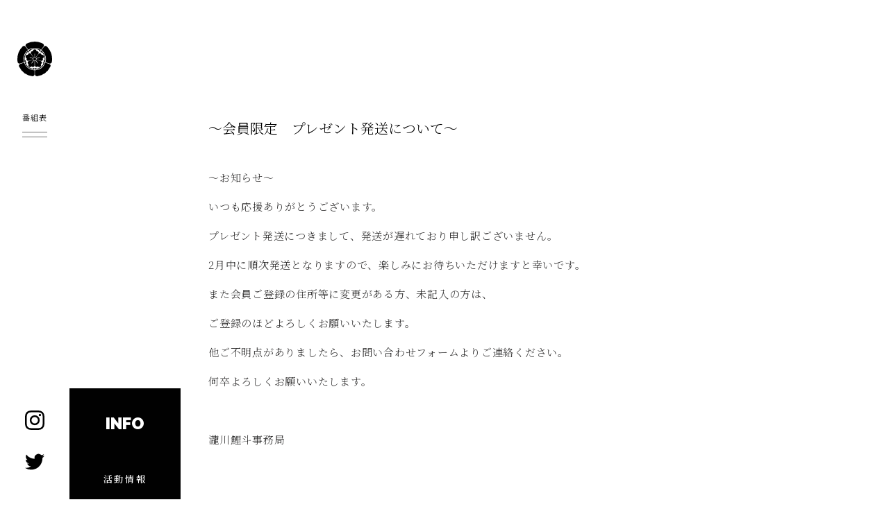

--- FILE ---
content_type: text/html; charset=utf-8
request_url: https://koito-takigawa.com/blogs/information/%E4%BC%9A%E5%93%A1%E9%99%90%E5%AE%9A-%E3%83%97%E3%83%AC%E3%82%BC%E3%83%B3%E3%83%88%E7%99%BA%E9%80%81%E3%81%AB%E3%81%A4%E3%81%84%E3%81%A6
body_size: 21350
content:
<!doctype html>
<html class="no-js" lang="ja">
<head>
       




















  <meta charset="utf-8">
  <meta http-equiv="X-UA-Compatible" content="IE=edge,chrome=1">
  <meta name="viewport" content="width=device-width,initial-scale=1">
  <meta name="theme-color" content="#3a3a3a">

  <link rel="preconnect" href="https://cdn.shopify.com" crossorigin>
  <link rel="preconnect" href="https://fonts.shopifycdn.com" crossorigin>
  <link rel="preconnect" href="https://monorail-edge.shopifysvc.com"><link rel="preload" href="//koito-takigawa.com/cdn/shop/t/9/assets/theme.css?v=136619971045174987231664432995" as="style">
  <link rel="preload" as="font" href="" type="font/woff2" crossorigin>
  <link rel="preload" as="font" href="" type="font/woff2" crossorigin>
  <link rel="preload" as="font" href="" type="font/woff2" crossorigin>
  <link rel="preload" href="//koito-takigawa.com/cdn/shop/t/9/assets/theme.js?v=16203573537316399521664433000" as="script">
  <link rel="preload" href="//koito-takigawa.com/cdn/shop/t/9/assets/lazysizes.js?v=63098554868324070131664432995" as="script"><link rel="canonical" href="https://koito-takigawa.com/blogs/information/%e4%bc%9a%e5%93%a1%e9%99%90%e5%ae%9a-%e3%83%97%e3%83%ac%e3%82%bc%e3%83%b3%e3%83%88%e7%99%ba%e9%80%81%e3%81%ab%e3%81%a4%e3%81%84%e3%81%a6"><link rel="shortcut icon" href="//koito-takigawa.com/cdn/shop/files/favicon-32x32_32x32.png?v=1634698300" type="image/png">
  <title>Koito Takigawa - 瀧川鯉斗｜〜会員限定　プレゼント発送について〜

</title><meta name="description" content="〜お知らせ〜 いつも応援ありがとうございます。 プレゼント発送につきまして、発送が遅れており申し訳ございません。 2月中に順次発送となりますので、楽しみにお待ちいただけますと幸いです。 また会員ご登録の住所等に変更がある方、未記入の方は、 ご登録のほどよろしくお願いいたします。 他ご不明点がありましたら、お問い合わせフォームよりご連絡ください。 何卒よろしくお願いいたします。   瀧川鯉斗事務局"><!-- /snippets/social-meta-tags.liquid -->


<meta property="og:site_name" content="瀧川鯉斗">
<meta property="og:url" content="https://koito-takigawa.com/blogs/information/%e4%bc%9a%e5%93%a1%e9%99%90%e5%ae%9a-%e3%83%97%e3%83%ac%e3%82%bc%e3%83%b3%e3%83%88%e7%99%ba%e9%80%81%e3%81%ab%e3%81%a4%e3%81%84%e3%81%a6">
<meta property="og:title" content="〜会員限定　プレゼント発送について〜">
<meta property="og:type" content="article">
<meta property="og:description" content="〜お知らせ〜 いつも応援ありがとうございます。 プレゼント発送につきまして、発送が遅れており申し訳ございません。 2月中に順次発送となりますので、楽しみにお待ちいただけますと幸いです。 また会員ご登録の住所等に変更がある方、未記入の方は、 ご登録のほどよろしくお願いいたします。 他ご不明点がありましたら、お問い合わせフォームよりご連絡ください。 何卒よろしくお願いいたします。   瀧川鯉斗事務局"><meta property="og:image" content="http://koito-takigawa.com/cdn/shop/files/OGP_A1.jpg?v=1634694033">
  <meta property="og:image:secure_url" content="https://koito-takigawa.com/cdn/shop/files/OGP_A1.jpg?v=1634694033">
  <meta property="og:image:width" content="1200">
  <meta property="og:image:height" content="630">


<meta name="twitter:card" content="summary_large_image">
<meta name="twitter:title" content="〜会員限定　プレゼント発送について〜">
<meta name="twitter:description" content="〜お知らせ〜 いつも応援ありがとうございます。 プレゼント発送につきまして、発送が遅れており申し訳ございません。 2月中に順次発送となりますので、楽しみにお待ちいただけますと幸いです。 また会員ご登録の住所等に変更がある方、未記入の方は、 ご登録のほどよろしくお願いいたします。 他ご不明点がありましたら、お問い合わせフォームよりご連絡ください。 何卒よろしくお願いいたします。   瀧川鯉斗事務局">

  
<style data-shopify>
:root {
    --color-text: #3a3a3a;
    --color-text-rgb: 58, 58, 58;
    --color-body-text: #333232;
    --color-sale-text: #EA0606;
    --color-small-button-text-border: #3a3a3a;
    --color-text-field: #ffffff;
    --color-text-field-text: #000000;
    --color-text-field-text-rgb: 0, 0, 0;

    --color-btn-primary: #3a3a3a;
    --color-btn-primary-darker: #212121;
    --color-btn-primary-text: #ffffff;

    --color-blankstate: rgba(51, 50, 50, 0.35);
    --color-blankstate-border: rgba(51, 50, 50, 0.2);
    --color-blankstate-background: rgba(51, 50, 50, 0.1);

    --color-text-focus:#606060;
    --color-overlay-text-focus:#e6e6e6;
    --color-btn-primary-focus:#606060;
    --color-btn-social-focus:#d2d2d2;
    --color-small-button-text-border-focus:#606060;
    --predictive-search-focus:#f2f2f2;

    --color-body: #ffffff;
    --color-bg: #ffffff;
    --color-bg-rgb: 255, 255, 255;
    --color-bg-alt: rgba(51, 50, 50, 0.05);
    --color-bg-currency-selector: rgba(51, 50, 50, 0.2);

    --color-overlay-title-text: #ffffff;
    --color-image-overlay: #685858;
    --color-image-overlay-rgb: 104, 88, 88;--opacity-image-overlay: 0.4;--hover-overlay-opacity: 0.8;

    --color-border: #ebebeb;
    --color-border-form: #cccccc;
    --color-border-form-darker: #b3b3b3;

    --svg-select-icon: url(//koito-takigawa.com/cdn/shop/t/9/assets/ico-select.svg?v=29003672709104678581664433012);
    --slick-img-url: url(//koito-takigawa.com/cdn/shop/t/9/assets/ajax-loader.gif?v=41356863302472015721664433002);

    --font-weight-body--bold: 700;
    --font-weight-body--bolder: 700;

    --font-stack-header: Helvetica, Arial, sans-serif;
    --font-style-header: normal;
    --font-weight-header: 700;

    --font-stack-body: Helvetica, Arial, sans-serif;
    --font-style-body: normal;
    --font-weight-body: 400;

    --font-size-header: 26;

    --font-size-base: 15;

    --font-h1-desktop: 35;
    --font-h1-mobile: 32;
    --font-h2-desktop: 20;
    --font-h2-mobile: 18;
    --font-h3-mobile: 20;
    --font-h4-desktop: 17;
    --font-h4-mobile: 15;
    --font-h5-desktop: 15;
    --font-h5-mobile: 13;
    --font-h6-desktop: 14;
    --font-h6-mobile: 12;

    --font-mega-title-large-desktop: 65;

    --font-rich-text-large: 17;
    --font-rich-text-small: 13;

    
--color-video-bg: #f2f2f2;

    
    --global-color-image-loader-primary: rgba(58, 58, 58, 0.06);
    --global-color-image-loader-secondary: rgba(58, 58, 58, 0.12);
  }
</style>


  <style>*,::after,::before{box-sizing:border-box}body{margin:0}body,html{background-color:var(--color-body)}body,button{font-size:calc(var(--font-size-base) * 1px);font-family:var(--font-stack-body);font-style:var(--font-style-body);font-weight:var(--font-weight-body);color:var(--color-text);line-height:1.5}body,button{-webkit-font-smoothing:antialiased;-webkit-text-size-adjust:100%}.border-bottom{border-bottom:1px solid var(--color-border)}.btn--link{background-color:transparent;border:0;margin:0;color:var(--color-text);text-align:left}.text-right{text-align:right}.icon{display:inline-block;width:20px;height:20px;vertical-align:middle;fill:currentColor}.icon__fallback-text,.visually-hidden{position:absolute!important;overflow:hidden;clip:rect(0 0 0 0);height:1px;width:1px;margin:-1px;padding:0;border:0}svg.icon:not(.icon--full-color) circle,svg.icon:not(.icon--full-color) ellipse,svg.icon:not(.icon--full-color) g,svg.icon:not(.icon--full-color) line,svg.icon:not(.icon--full-color) path,svg.icon:not(.icon--full-color) polygon,svg.icon:not(.icon--full-color) polyline,svg.icon:not(.icon--full-color) rect,symbol.icon:not(.icon--full-color) circle,symbol.icon:not(.icon--full-color) ellipse,symbol.icon:not(.icon--full-color) g,symbol.icon:not(.icon--full-color) line,symbol.icon:not(.icon--full-color) path,symbol.icon:not(.icon--full-color) polygon,symbol.icon:not(.icon--full-color) polyline,symbol.icon:not(.icon--full-color) rect{fill:inherit;stroke:inherit}li{list-style:none}.list--inline{padding:0;margin:0}.list--inline>li{display:inline-block;margin-bottom:0;vertical-align:middle}a{color:var(--color-text);text-decoration:none}.h1,.h2,h1,h2{margin:0 0 17.5px;font-family:var(--font-stack-header);font-style:var(--font-style-header);font-weight:var(--font-weight-header);line-height:1.2;overflow-wrap:break-word;word-wrap:break-word}.h1 a,.h2 a,h1 a,h2 a{color:inherit;text-decoration:none;font-weight:inherit}.h1,h1{font-size:calc(((var(--font-h1-desktop))/ (var(--font-size-base))) * 1em);text-transform:none;letter-spacing:0}@media only screen and (max-width:749px){.h1,h1{font-size:calc(((var(--font-h1-mobile))/ (var(--font-size-base))) * 1em)}}.h2,h2{font-size:calc(((var(--font-h2-desktop))/ (var(--font-size-base))) * 1em);text-transform:uppercase;letter-spacing:.1em}@media only screen and (max-width:749px){.h2,h2{font-size:calc(((var(--font-h2-mobile))/ (var(--font-size-base))) * 1em)}}p{color:var(--color-body-text);margin:0 0 19.44444px}@media only screen and (max-width:749px){p{font-size:calc(((var(--font-size-base) - 1)/ (var(--font-size-base))) * 1em)}}p:last-child{margin-bottom:0}@media only screen and (max-width:749px){.small--hide{display:none!important}}.grid{list-style:none;margin:0;padding:0;margin-left:-30px}.grid::after{content:'';display:table;clear:both}@media only screen and (max-width:749px){.grid{margin-left:-22px}}.grid::after{content:'';display:table;clear:both}.grid--no-gutters{margin-left:0}.grid--no-gutters .grid__item{padding-left:0}.grid--table{display:table;table-layout:fixed;width:100%}.grid--table>.grid__item{float:none;display:table-cell;vertical-align:middle}.grid__item{float:left;padding-left:30px;width:100%}@media only screen and (max-width:749px){.grid__item{padding-left:22px}}.grid__item[class*="--push"]{position:relative}@media only screen and (min-width:750px){.medium-up--one-quarter{width:25%}.medium-up--push-one-third{width:33.33%}.medium-up--one-half{width:50%}.medium-up--push-one-third{left:33.33%;position:relative}}.site-header{position:relative;background-color:var(--color-body)}@media only screen and (max-width:749px){.site-header{border-bottom:1px solid var(--color-border)}}@media only screen and (min-width:750px){.site-header{padding:0 55px}.site-header.logo--center{padding-top:30px}}.site-header__logo{margin:15px 0}.logo-align--center .site-header__logo{text-align:center;margin:0 auto}@media only screen and (max-width:749px){.logo-align--center .site-header__logo{text-align:left;margin:15px 0}}@media only screen and (max-width:749px){.site-header__logo{padding-left:22px;text-align:left}.site-header__logo img{margin:0}}.site-header__logo-link{display:inline-block;word-break:break-word}@media only screen and (min-width:750px){.logo-align--center .site-header__logo-link{margin:0 auto}}.site-header__logo-image{display:block}@media only screen and (min-width:750px){.site-header__logo-image{margin:0 auto}}.site-header__logo-image img{width:100%}.site-header__logo-image--centered img{margin:0 auto}.site-header__logo img{display:block}.site-header__icons{position:relative;white-space:nowrap}@media only screen and (max-width:749px){.site-header__icons{width:auto;padding-right:13px}.site-header__icons .btn--link,.site-header__icons .site-header__cart{font-size:calc(((var(--font-size-base))/ (var(--font-size-base))) * 1em)}}.site-header__icons-wrapper{position:relative;display:-webkit-flex;display:-ms-flexbox;display:flex;width:100%;-ms-flex-align:center;-webkit-align-items:center;-moz-align-items:center;-ms-align-items:center;-o-align-items:center;align-items:center;-webkit-justify-content:flex-end;-ms-justify-content:flex-end;justify-content:flex-end}.site-header__account,.site-header__cart,.site-header__search{position:relative}.site-header__search.site-header__icon{display:none}@media only screen and (min-width:1400px){.site-header__search.site-header__icon{display:block}}.site-header__search-toggle{display:block}@media only screen and (min-width:750px){.site-header__account,.site-header__cart{padding:10px 11px}}.site-header__cart-title,.site-header__search-title{position:absolute!important;overflow:hidden;clip:rect(0 0 0 0);height:1px;width:1px;margin:-1px;padding:0;border:0;display:block;vertical-align:middle}.site-header__cart-title{margin-right:3px}.site-header__cart-count{display:flex;align-items:center;justify-content:center;position:absolute;right:.4rem;top:.2rem;font-weight:700;background-color:var(--color-btn-primary);color:var(--color-btn-primary-text);border-radius:50%;min-width:1em;height:1em}.site-header__cart-count span{font-family:HelveticaNeue,"Helvetica Neue",Helvetica,Arial,sans-serif;font-size:calc(11em / 16);line-height:1}@media only screen and (max-width:749px){.site-header__cart-count{top:calc(7em / 16);right:0;border-radius:50%;min-width:calc(19em / 16);height:calc(19em / 16)}}@media only screen and (max-width:749px){.site-header__cart-count span{padding:.25em calc(6em / 16);font-size:12px}}.site-header__menu{display:none}@media only screen and (max-width:749px){.site-header__icon{display:inline-block;vertical-align:middle;padding:10px 11px;margin:0}}@media only screen and (min-width:750px){.site-header__icon .icon-search{margin-right:3px}}.announcement-bar{z-index:10;position:relative;text-align:center;border-bottom:1px solid transparent;padding:2px}.announcement-bar__link{display:block}.announcement-bar__message{display:block;padding:11px 22px;font-size:calc(((16)/ (var(--font-size-base))) * 1em);font-weight:var(--font-weight-header)}@media only screen and (min-width:750px){.announcement-bar__message{padding-left:55px;padding-right:55px}}.site-nav{position:relative;padding:0;text-align:center;margin:25px 0}.site-nav a{padding:3px 10px}.site-nav__link{display:block;white-space:nowrap}.site-nav--centered .site-nav__link{padding-top:0}.site-nav__link .icon-chevron-down{width:calc(8em / 16);height:calc(8em / 16);margin-left:.5rem}.site-nav__label{border-bottom:1px solid transparent}.site-nav__link--active .site-nav__label{border-bottom-color:var(--color-text)}.site-nav__link--button{border:none;background-color:transparent;padding:3px 10px}.site-header__mobile-nav{z-index:11;position:relative;background-color:var(--color-body)}@media only screen and (max-width:749px){.site-header__mobile-nav{display:-webkit-flex;display:-ms-flexbox;display:flex;width:100%;-ms-flex-align:center;-webkit-align-items:center;-moz-align-items:center;-ms-align-items:center;-o-align-items:center;align-items:center}}.mobile-nav--open .icon-close{display:none}.main-content{opacity:0}.main-content .shopify-section{display:none}.main-content .shopify-section:first-child{display:inherit}.critical-hidden{display:none}</style>

  <script>
    window.performance.mark('debut:theme_stylesheet_loaded.start');

    function onLoadStylesheet() {
      performance.mark('debut:theme_stylesheet_loaded.end');
      performance.measure('debut:theme_stylesheet_loaded', 'debut:theme_stylesheet_loaded.start', 'debut:theme_stylesheet_loaded.end');

      var url = "//koito-takigawa.com/cdn/shop/t/9/assets/theme.css?v=136619971045174987231664432995";
      var link = document.querySelector('link[href="' + url + '"]');
      link.loaded = true;
      link.dispatchEvent(new Event('load'));
    }
  </script>

  <link rel="stylesheet" href="//koito-takigawa.com/cdn/shop/t/9/assets/theme.css?v=136619971045174987231664432995" type="text/css" media="print" onload="this.media='all';onLoadStylesheet()">

  <style>
    
    
    
    
    
    
  </style>

  <script>const moneyFormat = "¥{{amount_no_decimals}}"
var theme = {
      breakpoints: {
        medium: 750,
        large: 990,
        widescreen: 1400
      },
      strings: {
        addToCart: "カートに追加する",
        soldOut: "売り切れ",
        unavailable: "お取り扱いできません",
        regularPrice: "通常価格",
        salePrice: "販売価格",
        sale: "セール",
        fromLowestPrice: "[price]から",
        vendor: "販売元",
        showMore: "さらに表示する",
        showLess: "表示を減らす",
        searchFor: "検索する",
        addressError: "住所を調べる際にエラーが発生しました",
        addressNoResults: "その住所は見つかりませんでした",
        addressQueryLimit: "Google APIの使用量の制限を超えました。\u003ca href=\"https:\/\/developers.google.com\/maps\/premium\/usage-limits\"\u003eプレミアムプラン\u003c\/a\u003eへのアップグレードをご検討ください。",
        authError: "あなたのGoogle Mapsのアカウント認証で問題が発生しました。",
        newWindow: "新しいウィンドウで開く",
        external: "外部のウェブサイトに移動します。",
        newWindowExternal: "外部のウェブサイトを新しいウィンドウで開く",
        removeLabel: "[product] を削除する",
        update: "アップデート",
        quantity: "数量",
        discountedTotal: "ディスカウント合計",
        regularTotal: "通常合計",
        priceColumn: "ディスカウントの詳細については価格列を参照してください。",
        quantityMinimumMessage: "数量は1以上でなければなりません",
        cartError: "お客様のカートをアップデートするときにエラーが発生しました。再度お試しください。",
        removedItemMessage: "カートから \u003cspan class=\"cart__removed-product-details\"\u003e([quantity]) 個の[link]\u003c\/span\u003eが消去されました。",
        unitPrice: "単価",
        unitPriceSeparator: "あたり",
        oneCartCount: "1個のアイテム",
        otherCartCount: "[count]個のアイテム",
        quantityLabel: "数量: [count]",
        products: "商品",
        loading: "読み込んでいます",
        number_of_results: "[result_number]\/[results_count]",
        number_of_results_found: "[results_count]件の結果が見つかりました",
        one_result_found: "1件の結果が見つかりました"
      },
      moneyFormat: moneyFormat,
      moneyFormatWithCurrency: "¥{{amount_no_decimals}} JPY",
      settings: {
        predictiveSearchEnabled: true,
        predictiveSearchShowPrice: false,
        predictiveSearchShowVendor: false
      },
      stylesheet: "//koito-takigawa.com/cdn/shop/t/9/assets/theme.css?v=136619971045174987231664432995"
    };if (sessionStorage.getItem("backToCollection")) {
        sessionStorage.removeItem("backToCollection")
      }document.documentElement.className = document.documentElement.className.replace('no-js', 'js');
  </script><script src="//koito-takigawa.com/cdn/shop/t/9/assets/theme.js?v=16203573537316399521664433000" defer="defer"></script>
  <script src="//koito-takigawa.com/cdn/shop/t/9/assets/lazysizes.js?v=63098554868324070131664432995" async="async"></script>

  <script type="text/javascript">
    if (window.MSInputMethodContext && document.documentMode) {
      var scripts = document.getElementsByTagName('script')[0];
      var polyfill = document.createElement("script");
      polyfill.defer = true;
      polyfill.src = "//koito-takigawa.com/cdn/shop/t/9/assets/ie11CustomProperties.min.js?v=146208399201472936201664433001";

      scripts.parentNode.insertBefore(polyfill, scripts);
    }
  </script>

  <script>window.performance && window.performance.mark && window.performance.mark('shopify.content_for_header.start');</script><meta id="shopify-digital-wallet" name="shopify-digital-wallet" content="/60433006832/digital_wallets/dialog">
<meta name="shopify-checkout-api-token" content="b09f06edddd306835508eb6ac0231df0">
<meta id="in-context-paypal-metadata" data-shop-id="60433006832" data-venmo-supported="false" data-environment="production" data-locale="ja_JP" data-paypal-v4="true" data-currency="JPY">
<link rel="alternate" type="application/atom+xml" title="Feed" href="/blogs/information.atom" />
<script async="async" src="/checkouts/internal/preloads.js?locale=ja-JP"></script>
<link rel="preconnect" href="https://shop.app" crossorigin="anonymous">
<script async="async" src="https://shop.app/checkouts/internal/preloads.js?locale=ja-JP&shop_id=60433006832" crossorigin="anonymous"></script>
<script id="shopify-features" type="application/json">{"accessToken":"b09f06edddd306835508eb6ac0231df0","betas":["rich-media-storefront-analytics"],"domain":"koito-takigawa.com","predictiveSearch":false,"shopId":60433006832,"locale":"ja"}</script>
<script>var Shopify = Shopify || {};
Shopify.shop = "xn-5rtx5ozpjvq9b.myshopify.com";
Shopify.locale = "ja";
Shopify.currency = {"active":"JPY","rate":"1.0"};
Shopify.country = "JP";
Shopify.theme = {"name":"koito-takigawa.com--liquid\/KoitoTakigawa-V4.0","id":135693631728,"schema_name":"Debut","schema_version":"17.14.0","theme_store_id":null,"role":"main"};
Shopify.theme.handle = "null";
Shopify.theme.style = {"id":null,"handle":null};
Shopify.cdnHost = "koito-takigawa.com/cdn";
Shopify.routes = Shopify.routes || {};
Shopify.routes.root = "/";</script>
<script type="module">!function(o){(o.Shopify=o.Shopify||{}).modules=!0}(window);</script>
<script>!function(o){function n(){var o=[];function n(){o.push(Array.prototype.slice.apply(arguments))}return n.q=o,n}var t=o.Shopify=o.Shopify||{};t.loadFeatures=n(),t.autoloadFeatures=n()}(window);</script>
<script>
  window.ShopifyPay = window.ShopifyPay || {};
  window.ShopifyPay.apiHost = "shop.app\/pay";
  window.ShopifyPay.redirectState = null;
</script>
<script id="shop-js-analytics" type="application/json">{"pageType":"article"}</script>
<script defer="defer" async type="module" src="//koito-takigawa.com/cdn/shopifycloud/shop-js/modules/v2/client.init-shop-cart-sync_Cun6Ba8E.ja.esm.js"></script>
<script defer="defer" async type="module" src="//koito-takigawa.com/cdn/shopifycloud/shop-js/modules/v2/chunk.common_DGWubyOB.esm.js"></script>
<script type="module">
  await import("//koito-takigawa.com/cdn/shopifycloud/shop-js/modules/v2/client.init-shop-cart-sync_Cun6Ba8E.ja.esm.js");
await import("//koito-takigawa.com/cdn/shopifycloud/shop-js/modules/v2/chunk.common_DGWubyOB.esm.js");

  window.Shopify.SignInWithShop?.initShopCartSync?.({"fedCMEnabled":true,"windoidEnabled":true});

</script>
<script>
  window.Shopify = window.Shopify || {};
  if (!window.Shopify.featureAssets) window.Shopify.featureAssets = {};
  window.Shopify.featureAssets['shop-js'] = {"shop-cart-sync":["modules/v2/client.shop-cart-sync_kpadWrR6.ja.esm.js","modules/v2/chunk.common_DGWubyOB.esm.js"],"init-fed-cm":["modules/v2/client.init-fed-cm_deEwcgdG.ja.esm.js","modules/v2/chunk.common_DGWubyOB.esm.js"],"shop-button":["modules/v2/client.shop-button_Bgl7Akkx.ja.esm.js","modules/v2/chunk.common_DGWubyOB.esm.js"],"shop-cash-offers":["modules/v2/client.shop-cash-offers_CGfJizyJ.ja.esm.js","modules/v2/chunk.common_DGWubyOB.esm.js","modules/v2/chunk.modal_Ba7vk6QP.esm.js"],"init-windoid":["modules/v2/client.init-windoid_DLaIoEuB.ja.esm.js","modules/v2/chunk.common_DGWubyOB.esm.js"],"shop-toast-manager":["modules/v2/client.shop-toast-manager_BZdAlEPY.ja.esm.js","modules/v2/chunk.common_DGWubyOB.esm.js"],"init-shop-email-lookup-coordinator":["modules/v2/client.init-shop-email-lookup-coordinator_BxGPdBrh.ja.esm.js","modules/v2/chunk.common_DGWubyOB.esm.js"],"init-shop-cart-sync":["modules/v2/client.init-shop-cart-sync_Cun6Ba8E.ja.esm.js","modules/v2/chunk.common_DGWubyOB.esm.js"],"avatar":["modules/v2/client.avatar_BTnouDA3.ja.esm.js"],"pay-button":["modules/v2/client.pay-button_iRJggQYg.ja.esm.js","modules/v2/chunk.common_DGWubyOB.esm.js"],"init-customer-accounts":["modules/v2/client.init-customer-accounts_BbQrQ-BF.ja.esm.js","modules/v2/client.shop-login-button_CXxZBmJa.ja.esm.js","modules/v2/chunk.common_DGWubyOB.esm.js","modules/v2/chunk.modal_Ba7vk6QP.esm.js"],"init-shop-for-new-customer-accounts":["modules/v2/client.init-shop-for-new-customer-accounts_48e-446J.ja.esm.js","modules/v2/client.shop-login-button_CXxZBmJa.ja.esm.js","modules/v2/chunk.common_DGWubyOB.esm.js","modules/v2/chunk.modal_Ba7vk6QP.esm.js"],"shop-login-button":["modules/v2/client.shop-login-button_CXxZBmJa.ja.esm.js","modules/v2/chunk.common_DGWubyOB.esm.js","modules/v2/chunk.modal_Ba7vk6QP.esm.js"],"init-customer-accounts-sign-up":["modules/v2/client.init-customer-accounts-sign-up_Bb65hYMR.ja.esm.js","modules/v2/client.shop-login-button_CXxZBmJa.ja.esm.js","modules/v2/chunk.common_DGWubyOB.esm.js","modules/v2/chunk.modal_Ba7vk6QP.esm.js"],"shop-follow-button":["modules/v2/client.shop-follow-button_BO2OQvUT.ja.esm.js","modules/v2/chunk.common_DGWubyOB.esm.js","modules/v2/chunk.modal_Ba7vk6QP.esm.js"],"checkout-modal":["modules/v2/client.checkout-modal__QRFVvMA.ja.esm.js","modules/v2/chunk.common_DGWubyOB.esm.js","modules/v2/chunk.modal_Ba7vk6QP.esm.js"],"lead-capture":["modules/v2/client.lead-capture_Be4qr8sG.ja.esm.js","modules/v2/chunk.common_DGWubyOB.esm.js","modules/v2/chunk.modal_Ba7vk6QP.esm.js"],"shop-login":["modules/v2/client.shop-login_BCaq99Td.ja.esm.js","modules/v2/chunk.common_DGWubyOB.esm.js","modules/v2/chunk.modal_Ba7vk6QP.esm.js"],"payment-terms":["modules/v2/client.payment-terms_C-1Cu6jg.ja.esm.js","modules/v2/chunk.common_DGWubyOB.esm.js","modules/v2/chunk.modal_Ba7vk6QP.esm.js"]};
</script>
<script>(function() {
  var isLoaded = false;
  function asyncLoad() {
    if (isLoaded) return;
    isLoaded = true;
    var urls = ["\/\/cdn.shopify.com\/proxy\/71e0706a6c62b48c98c68ffa6b261c1e4a1397ffed8419a28d620746e577622e\/app-service-dot-mikawaya-prod.an.r.appspot.com\/order_status_page.js?shop=xn-5rtx5ozpjvq9b.myshopify.com\u0026sp-cache-control=cHVibGljLCBtYXgtYWdlPTkwMA"];
    for (var i = 0; i < urls.length; i++) {
      var s = document.createElement('script');
      s.type = 'text/javascript';
      s.async = true;
      s.src = urls[i];
      var x = document.getElementsByTagName('script')[0];
      x.parentNode.insertBefore(s, x);
    }
  };
  if(window.attachEvent) {
    window.attachEvent('onload', asyncLoad);
  } else {
    window.addEventListener('load', asyncLoad, false);
  }
})();</script>
<script id="__st">var __st={"a":60433006832,"offset":32400,"reqid":"767d9e27-80fd-465a-9328-4560f6a74e98-1768736171","pageurl":"koito-takigawa.com\/blogs\/information\/%E4%BC%9A%E5%93%A1%E9%99%90%E5%AE%9A-%E3%83%97%E3%83%AC%E3%82%BC%E3%83%B3%E3%83%88%E7%99%BA%E9%80%81%E3%81%AB%E3%81%A4%E3%81%84%E3%81%A6","s":"articles-589951926512","u":"778c0133c4ce","p":"article","rtyp":"article","rid":589951926512};</script>
<script>window.ShopifyPaypalV4VisibilityTracking = true;</script>
<script id="captcha-bootstrap">!function(){'use strict';const t='contact',e='account',n='new_comment',o=[[t,t],['blogs',n],['comments',n],[t,'customer']],c=[[e,'customer_login'],[e,'guest_login'],[e,'recover_customer_password'],[e,'create_customer']],r=t=>t.map((([t,e])=>`form[action*='/${t}']:not([data-nocaptcha='true']) input[name='form_type'][value='${e}']`)).join(','),a=t=>()=>t?[...document.querySelectorAll(t)].map((t=>t.form)):[];function s(){const t=[...o],e=r(t);return a(e)}const i='password',u='form_key',d=['recaptcha-v3-token','g-recaptcha-response','h-captcha-response',i],f=()=>{try{return window.sessionStorage}catch{return}},m='__shopify_v',_=t=>t.elements[u];function p(t,e,n=!1){try{const o=window.sessionStorage,c=JSON.parse(o.getItem(e)),{data:r}=function(t){const{data:e,action:n}=t;return t[m]||n?{data:e,action:n}:{data:t,action:n}}(c);for(const[e,n]of Object.entries(r))t.elements[e]&&(t.elements[e].value=n);n&&o.removeItem(e)}catch(o){console.error('form repopulation failed',{error:o})}}const l='form_type',E='cptcha';function T(t){t.dataset[E]=!0}const w=window,h=w.document,L='Shopify',v='ce_forms',y='captcha';let A=!1;((t,e)=>{const n=(g='f06e6c50-85a8-45c8-87d0-21a2b65856fe',I='https://cdn.shopify.com/shopifycloud/storefront-forms-hcaptcha/ce_storefront_forms_captcha_hcaptcha.v1.5.2.iife.js',D={infoText:'hCaptchaによる保護',privacyText:'プライバシー',termsText:'利用規約'},(t,e,n)=>{const o=w[L][v],c=o.bindForm;if(c)return c(t,g,e,D).then(n);var r;o.q.push([[t,g,e,D],n]),r=I,A||(h.body.append(Object.assign(h.createElement('script'),{id:'captcha-provider',async:!0,src:r})),A=!0)});var g,I,D;w[L]=w[L]||{},w[L][v]=w[L][v]||{},w[L][v].q=[],w[L][y]=w[L][y]||{},w[L][y].protect=function(t,e){n(t,void 0,e),T(t)},Object.freeze(w[L][y]),function(t,e,n,w,h,L){const[v,y,A,g]=function(t,e,n){const i=e?o:[],u=t?c:[],d=[...i,...u],f=r(d),m=r(i),_=r(d.filter((([t,e])=>n.includes(e))));return[a(f),a(m),a(_),s()]}(w,h,L),I=t=>{const e=t.target;return e instanceof HTMLFormElement?e:e&&e.form},D=t=>v().includes(t);t.addEventListener('submit',(t=>{const e=I(t);if(!e)return;const n=D(e)&&!e.dataset.hcaptchaBound&&!e.dataset.recaptchaBound,o=_(e),c=g().includes(e)&&(!o||!o.value);(n||c)&&t.preventDefault(),c&&!n&&(function(t){try{if(!f())return;!function(t){const e=f();if(!e)return;const n=_(t);if(!n)return;const o=n.value;o&&e.removeItem(o)}(t);const e=Array.from(Array(32),(()=>Math.random().toString(36)[2])).join('');!function(t,e){_(t)||t.append(Object.assign(document.createElement('input'),{type:'hidden',name:u})),t.elements[u].value=e}(t,e),function(t,e){const n=f();if(!n)return;const o=[...t.querySelectorAll(`input[type='${i}']`)].map((({name:t})=>t)),c=[...d,...o],r={};for(const[a,s]of new FormData(t).entries())c.includes(a)||(r[a]=s);n.setItem(e,JSON.stringify({[m]:1,action:t.action,data:r}))}(t,e)}catch(e){console.error('failed to persist form',e)}}(e),e.submit())}));const S=(t,e)=>{t&&!t.dataset[E]&&(n(t,e.some((e=>e===t))),T(t))};for(const o of['focusin','change'])t.addEventListener(o,(t=>{const e=I(t);D(e)&&S(e,y())}));const B=e.get('form_key'),M=e.get(l),P=B&&M;t.addEventListener('DOMContentLoaded',(()=>{const t=y();if(P)for(const e of t)e.elements[l].value===M&&p(e,B);[...new Set([...A(),...v().filter((t=>'true'===t.dataset.shopifyCaptcha))])].forEach((e=>S(e,t)))}))}(h,new URLSearchParams(w.location.search),n,t,e,['guest_login'])})(!0,!0)}();</script>
<script integrity="sha256-4kQ18oKyAcykRKYeNunJcIwy7WH5gtpwJnB7kiuLZ1E=" data-source-attribution="shopify.loadfeatures" defer="defer" src="//koito-takigawa.com/cdn/shopifycloud/storefront/assets/storefront/load_feature-a0a9edcb.js" crossorigin="anonymous"></script>
<script crossorigin="anonymous" defer="defer" src="//koito-takigawa.com/cdn/shopifycloud/storefront/assets/shopify_pay/storefront-65b4c6d7.js?v=20250812"></script>
<script data-source-attribution="shopify.dynamic_checkout.dynamic.init">var Shopify=Shopify||{};Shopify.PaymentButton=Shopify.PaymentButton||{isStorefrontPortableWallets:!0,init:function(){window.Shopify.PaymentButton.init=function(){};var t=document.createElement("script");t.src="https://koito-takigawa.com/cdn/shopifycloud/portable-wallets/latest/portable-wallets.ja.js",t.type="module",document.head.appendChild(t)}};
</script>
<script data-source-attribution="shopify.dynamic_checkout.buyer_consent">
  function portableWalletsHideBuyerConsent(e){var t=document.getElementById("shopify-buyer-consent"),n=document.getElementById("shopify-subscription-policy-button");t&&n&&(t.classList.add("hidden"),t.setAttribute("aria-hidden","true"),n.removeEventListener("click",e))}function portableWalletsShowBuyerConsent(e){var t=document.getElementById("shopify-buyer-consent"),n=document.getElementById("shopify-subscription-policy-button");t&&n&&(t.classList.remove("hidden"),t.removeAttribute("aria-hidden"),n.addEventListener("click",e))}window.Shopify?.PaymentButton&&(window.Shopify.PaymentButton.hideBuyerConsent=portableWalletsHideBuyerConsent,window.Shopify.PaymentButton.showBuyerConsent=portableWalletsShowBuyerConsent);
</script>
<script data-source-attribution="shopify.dynamic_checkout.cart.bootstrap">document.addEventListener("DOMContentLoaded",(function(){function t(){return document.querySelector("shopify-accelerated-checkout-cart, shopify-accelerated-checkout")}if(t())Shopify.PaymentButton.init();else{new MutationObserver((function(e,n){t()&&(Shopify.PaymentButton.init(),n.disconnect())})).observe(document.body,{childList:!0,subtree:!0})}}));
</script>
<link id="shopify-accelerated-checkout-styles" rel="stylesheet" media="screen" href="https://koito-takigawa.com/cdn/shopifycloud/portable-wallets/latest/accelerated-checkout-backwards-compat.css" crossorigin="anonymous">
<style id="shopify-accelerated-checkout-cart">
        #shopify-buyer-consent {
  margin-top: 1em;
  display: inline-block;
  width: 100%;
}

#shopify-buyer-consent.hidden {
  display: none;
}

#shopify-subscription-policy-button {
  background: none;
  border: none;
  padding: 0;
  text-decoration: underline;
  font-size: inherit;
  cursor: pointer;
}

#shopify-subscription-policy-button::before {
  box-shadow: none;
}

      </style>

<script>window.performance && window.performance.mark && window.performance.mark('shopify.content_for_header.end');</script>
  <link rel="apple-touch-icon" sizes="180x180" href="//koito-takigawa.com/cdn/shop/t/9/assets/apple-touch-icon.png?v=178301203232145231341664432996">
  <link rel="icon" type="image/png" href="//koito-takigawa.com/cdn/shop/t/9/assets/favicon-16x16.png?v=126456072181933069841664432995" sizes="16x16">
  <link rel="icon" type="image/png" href="//koito-takigawa.com/cdn/shop/t/9/assets/favicon-32x32.png?v=117605852752714519031664433001" sizes="32x32">
  <link rel="icon" type="image/png" href="//koito-takigawa.com/cdn/shop/t/9/assets/android-chrome-192x192.png?v=10845303558308821791664432996" sizes="192x192">
  <link rel="icon" type="image/png" href="//koito-takigawa.com/cdn/shop/t/9/assets/android-chrome-512x512.png?v=59836544444563996561664433001" sizes="512x512">

  <link rel="stylesheet" href="//koito-takigawa.com/cdn/shop/t/9/assets/main.css?v=69695181931094420671667201903">
  <script src="https://ajax.googleapis.com/ajax/libs/jquery/3.3.1/jquery.min.js"></script>
  <script src="//koito-takigawa.com/cdn/shop/t/9/assets/lib.min.js?v=159142378617770473221664433001?v=1.0"></script>
  <script src="//koito-takigawa.com/cdn/shop/t/9/assets/main.min.js?v=156056367486386520591664433001?v=1.0"></script>
  <link rel="preconnect" href="https://fonts.googleapis.com">
  <link rel="preconnect" href="https://fonts.gstatic.com" crossorigin>
  <link href="https://fonts.googleapis.com/css2?family=Noto+Serif+JP:wght@300;400;500;600&family=Raleway:wght@600;900&family=Roboto:wght@300&display=swap" rel="stylesheet">
<link href="https://monorail-edge.shopifysvc.com" rel="dns-prefetch">
<script>(function(){if ("sendBeacon" in navigator && "performance" in window) {try {var session_token_from_headers = performance.getEntriesByType('navigation')[0].serverTiming.find(x => x.name == '_s').description;} catch {var session_token_from_headers = undefined;}var session_cookie_matches = document.cookie.match(/_shopify_s=([^;]*)/);var session_token_from_cookie = session_cookie_matches && session_cookie_matches.length === 2 ? session_cookie_matches[1] : "";var session_token = session_token_from_headers || session_token_from_cookie || "";function handle_abandonment_event(e) {var entries = performance.getEntries().filter(function(entry) {return /monorail-edge.shopifysvc.com/.test(entry.name);});if (!window.abandonment_tracked && entries.length === 0) {window.abandonment_tracked = true;var currentMs = Date.now();var navigation_start = performance.timing.navigationStart;var payload = {shop_id: 60433006832,url: window.location.href,navigation_start,duration: currentMs - navigation_start,session_token,page_type: "article"};window.navigator.sendBeacon("https://monorail-edge.shopifysvc.com/v1/produce", JSON.stringify({schema_id: "online_store_buyer_site_abandonment/1.1",payload: payload,metadata: {event_created_at_ms: currentMs,event_sent_at_ms: currentMs}}));}}window.addEventListener('pagehide', handle_abandonment_event);}}());</script>
<script id="web-pixels-manager-setup">(function e(e,d,r,n,o){if(void 0===o&&(o={}),!Boolean(null===(a=null===(i=window.Shopify)||void 0===i?void 0:i.analytics)||void 0===a?void 0:a.replayQueue)){var i,a;window.Shopify=window.Shopify||{};var t=window.Shopify;t.analytics=t.analytics||{};var s=t.analytics;s.replayQueue=[],s.publish=function(e,d,r){return s.replayQueue.push([e,d,r]),!0};try{self.performance.mark("wpm:start")}catch(e){}var l=function(){var e={modern:/Edge?\/(1{2}[4-9]|1[2-9]\d|[2-9]\d{2}|\d{4,})\.\d+(\.\d+|)|Firefox\/(1{2}[4-9]|1[2-9]\d|[2-9]\d{2}|\d{4,})\.\d+(\.\d+|)|Chrom(ium|e)\/(9{2}|\d{3,})\.\d+(\.\d+|)|(Maci|X1{2}).+ Version\/(15\.\d+|(1[6-9]|[2-9]\d|\d{3,})\.\d+)([,.]\d+|)( \(\w+\)|)( Mobile\/\w+|) Safari\/|Chrome.+OPR\/(9{2}|\d{3,})\.\d+\.\d+|(CPU[ +]OS|iPhone[ +]OS|CPU[ +]iPhone|CPU IPhone OS|CPU iPad OS)[ +]+(15[._]\d+|(1[6-9]|[2-9]\d|\d{3,})[._]\d+)([._]\d+|)|Android:?[ /-](13[3-9]|1[4-9]\d|[2-9]\d{2}|\d{4,})(\.\d+|)(\.\d+|)|Android.+Firefox\/(13[5-9]|1[4-9]\d|[2-9]\d{2}|\d{4,})\.\d+(\.\d+|)|Android.+Chrom(ium|e)\/(13[3-9]|1[4-9]\d|[2-9]\d{2}|\d{4,})\.\d+(\.\d+|)|SamsungBrowser\/([2-9]\d|\d{3,})\.\d+/,legacy:/Edge?\/(1[6-9]|[2-9]\d|\d{3,})\.\d+(\.\d+|)|Firefox\/(5[4-9]|[6-9]\d|\d{3,})\.\d+(\.\d+|)|Chrom(ium|e)\/(5[1-9]|[6-9]\d|\d{3,})\.\d+(\.\d+|)([\d.]+$|.*Safari\/(?![\d.]+ Edge\/[\d.]+$))|(Maci|X1{2}).+ Version\/(10\.\d+|(1[1-9]|[2-9]\d|\d{3,})\.\d+)([,.]\d+|)( \(\w+\)|)( Mobile\/\w+|) Safari\/|Chrome.+OPR\/(3[89]|[4-9]\d|\d{3,})\.\d+\.\d+|(CPU[ +]OS|iPhone[ +]OS|CPU[ +]iPhone|CPU IPhone OS|CPU iPad OS)[ +]+(10[._]\d+|(1[1-9]|[2-9]\d|\d{3,})[._]\d+)([._]\d+|)|Android:?[ /-](13[3-9]|1[4-9]\d|[2-9]\d{2}|\d{4,})(\.\d+|)(\.\d+|)|Mobile Safari.+OPR\/([89]\d|\d{3,})\.\d+\.\d+|Android.+Firefox\/(13[5-9]|1[4-9]\d|[2-9]\d{2}|\d{4,})\.\d+(\.\d+|)|Android.+Chrom(ium|e)\/(13[3-9]|1[4-9]\d|[2-9]\d{2}|\d{4,})\.\d+(\.\d+|)|Android.+(UC? ?Browser|UCWEB|U3)[ /]?(15\.([5-9]|\d{2,})|(1[6-9]|[2-9]\d|\d{3,})\.\d+)\.\d+|SamsungBrowser\/(5\.\d+|([6-9]|\d{2,})\.\d+)|Android.+MQ{2}Browser\/(14(\.(9|\d{2,})|)|(1[5-9]|[2-9]\d|\d{3,})(\.\d+|))(\.\d+|)|K[Aa][Ii]OS\/(3\.\d+|([4-9]|\d{2,})\.\d+)(\.\d+|)/},d=e.modern,r=e.legacy,n=navigator.userAgent;return n.match(d)?"modern":n.match(r)?"legacy":"unknown"}(),u="modern"===l?"modern":"legacy",c=(null!=n?n:{modern:"",legacy:""})[u],f=function(e){return[e.baseUrl,"/wpm","/b",e.hashVersion,"modern"===e.buildTarget?"m":"l",".js"].join("")}({baseUrl:d,hashVersion:r,buildTarget:u}),m=function(e){var d=e.version,r=e.bundleTarget,n=e.surface,o=e.pageUrl,i=e.monorailEndpoint;return{emit:function(e){var a=e.status,t=e.errorMsg,s=(new Date).getTime(),l=JSON.stringify({metadata:{event_sent_at_ms:s},events:[{schema_id:"web_pixels_manager_load/3.1",payload:{version:d,bundle_target:r,page_url:o,status:a,surface:n,error_msg:t},metadata:{event_created_at_ms:s}}]});if(!i)return console&&console.warn&&console.warn("[Web Pixels Manager] No Monorail endpoint provided, skipping logging."),!1;try{return self.navigator.sendBeacon.bind(self.navigator)(i,l)}catch(e){}var u=new XMLHttpRequest;try{return u.open("POST",i,!0),u.setRequestHeader("Content-Type","text/plain"),u.send(l),!0}catch(e){return console&&console.warn&&console.warn("[Web Pixels Manager] Got an unhandled error while logging to Monorail."),!1}}}}({version:r,bundleTarget:l,surface:e.surface,pageUrl:self.location.href,monorailEndpoint:e.monorailEndpoint});try{o.browserTarget=l,function(e){var d=e.src,r=e.async,n=void 0===r||r,o=e.onload,i=e.onerror,a=e.sri,t=e.scriptDataAttributes,s=void 0===t?{}:t,l=document.createElement("script"),u=document.querySelector("head"),c=document.querySelector("body");if(l.async=n,l.src=d,a&&(l.integrity=a,l.crossOrigin="anonymous"),s)for(var f in s)if(Object.prototype.hasOwnProperty.call(s,f))try{l.dataset[f]=s[f]}catch(e){}if(o&&l.addEventListener("load",o),i&&l.addEventListener("error",i),u)u.appendChild(l);else{if(!c)throw new Error("Did not find a head or body element to append the script");c.appendChild(l)}}({src:f,async:!0,onload:function(){if(!function(){var e,d;return Boolean(null===(d=null===(e=window.Shopify)||void 0===e?void 0:e.analytics)||void 0===d?void 0:d.initialized)}()){var d=window.webPixelsManager.init(e)||void 0;if(d){var r=window.Shopify.analytics;r.replayQueue.forEach((function(e){var r=e[0],n=e[1],o=e[2];d.publishCustomEvent(r,n,o)})),r.replayQueue=[],r.publish=d.publishCustomEvent,r.visitor=d.visitor,r.initialized=!0}}},onerror:function(){return m.emit({status:"failed",errorMsg:"".concat(f," has failed to load")})},sri:function(e){var d=/^sha384-[A-Za-z0-9+/=]+$/;return"string"==typeof e&&d.test(e)}(c)?c:"",scriptDataAttributes:o}),m.emit({status:"loading"})}catch(e){m.emit({status:"failed",errorMsg:(null==e?void 0:e.message)||"Unknown error"})}}})({shopId: 60433006832,storefrontBaseUrl: "https://koito-takigawa.com",extensionsBaseUrl: "https://extensions.shopifycdn.com/cdn/shopifycloud/web-pixels-manager",monorailEndpoint: "https://monorail-edge.shopifysvc.com/unstable/produce_batch",surface: "storefront-renderer",enabledBetaFlags: ["2dca8a86"],webPixelsConfigList: [{"id":"88670448","eventPayloadVersion":"v1","runtimeContext":"LAX","scriptVersion":"1","type":"CUSTOM","privacyPurposes":["ANALYTICS"],"name":"Google Analytics tag (migrated)"},{"id":"shopify-app-pixel","configuration":"{}","eventPayloadVersion":"v1","runtimeContext":"STRICT","scriptVersion":"0450","apiClientId":"shopify-pixel","type":"APP","privacyPurposes":["ANALYTICS","MARKETING"]},{"id":"shopify-custom-pixel","eventPayloadVersion":"v1","runtimeContext":"LAX","scriptVersion":"0450","apiClientId":"shopify-pixel","type":"CUSTOM","privacyPurposes":["ANALYTICS","MARKETING"]}],isMerchantRequest: false,initData: {"shop":{"name":"瀧川鯉斗","paymentSettings":{"currencyCode":"JPY"},"myshopifyDomain":"xn-5rtx5ozpjvq9b.myshopify.com","countryCode":"JP","storefrontUrl":"https:\/\/koito-takigawa.com"},"customer":null,"cart":null,"checkout":null,"productVariants":[],"purchasingCompany":null},},"https://koito-takigawa.com/cdn","fcfee988w5aeb613cpc8e4bc33m6693e112",{"modern":"","legacy":""},{"shopId":"60433006832","storefrontBaseUrl":"https:\/\/koito-takigawa.com","extensionBaseUrl":"https:\/\/extensions.shopifycdn.com\/cdn\/shopifycloud\/web-pixels-manager","surface":"storefront-renderer","enabledBetaFlags":"[\"2dca8a86\"]","isMerchantRequest":"false","hashVersion":"fcfee988w5aeb613cpc8e4bc33m6693e112","publish":"custom","events":"[[\"page_viewed\",{}]]"});</script><script>
  window.ShopifyAnalytics = window.ShopifyAnalytics || {};
  window.ShopifyAnalytics.meta = window.ShopifyAnalytics.meta || {};
  window.ShopifyAnalytics.meta.currency = 'JPY';
  var meta = {"page":{"pageType":"article","resourceType":"article","resourceId":589951926512,"requestId":"767d9e27-80fd-465a-9328-4560f6a74e98-1768736171"}};
  for (var attr in meta) {
    window.ShopifyAnalytics.meta[attr] = meta[attr];
  }
</script>
<script class="analytics">
  (function () {
    var customDocumentWrite = function(content) {
      var jquery = null;

      if (window.jQuery) {
        jquery = window.jQuery;
      } else if (window.Checkout && window.Checkout.$) {
        jquery = window.Checkout.$;
      }

      if (jquery) {
        jquery('body').append(content);
      }
    };

    var hasLoggedConversion = function(token) {
      if (token) {
        return document.cookie.indexOf('loggedConversion=' + token) !== -1;
      }
      return false;
    }

    var setCookieIfConversion = function(token) {
      if (token) {
        var twoMonthsFromNow = new Date(Date.now());
        twoMonthsFromNow.setMonth(twoMonthsFromNow.getMonth() + 2);

        document.cookie = 'loggedConversion=' + token + '; expires=' + twoMonthsFromNow;
      }
    }

    var trekkie = window.ShopifyAnalytics.lib = window.trekkie = window.trekkie || [];
    if (trekkie.integrations) {
      return;
    }
    trekkie.methods = [
      'identify',
      'page',
      'ready',
      'track',
      'trackForm',
      'trackLink'
    ];
    trekkie.factory = function(method) {
      return function() {
        var args = Array.prototype.slice.call(arguments);
        args.unshift(method);
        trekkie.push(args);
        return trekkie;
      };
    };
    for (var i = 0; i < trekkie.methods.length; i++) {
      var key = trekkie.methods[i];
      trekkie[key] = trekkie.factory(key);
    }
    trekkie.load = function(config) {
      trekkie.config = config || {};
      trekkie.config.initialDocumentCookie = document.cookie;
      var first = document.getElementsByTagName('script')[0];
      var script = document.createElement('script');
      script.type = 'text/javascript';
      script.onerror = function(e) {
        var scriptFallback = document.createElement('script');
        scriptFallback.type = 'text/javascript';
        scriptFallback.onerror = function(error) {
                var Monorail = {
      produce: function produce(monorailDomain, schemaId, payload) {
        var currentMs = new Date().getTime();
        var event = {
          schema_id: schemaId,
          payload: payload,
          metadata: {
            event_created_at_ms: currentMs,
            event_sent_at_ms: currentMs
          }
        };
        return Monorail.sendRequest("https://" + monorailDomain + "/v1/produce", JSON.stringify(event));
      },
      sendRequest: function sendRequest(endpointUrl, payload) {
        // Try the sendBeacon API
        if (window && window.navigator && typeof window.navigator.sendBeacon === 'function' && typeof window.Blob === 'function' && !Monorail.isIos12()) {
          var blobData = new window.Blob([payload], {
            type: 'text/plain'
          });

          if (window.navigator.sendBeacon(endpointUrl, blobData)) {
            return true;
          } // sendBeacon was not successful

        } // XHR beacon

        var xhr = new XMLHttpRequest();

        try {
          xhr.open('POST', endpointUrl);
          xhr.setRequestHeader('Content-Type', 'text/plain');
          xhr.send(payload);
        } catch (e) {
          console.log(e);
        }

        return false;
      },
      isIos12: function isIos12() {
        return window.navigator.userAgent.lastIndexOf('iPhone; CPU iPhone OS 12_') !== -1 || window.navigator.userAgent.lastIndexOf('iPad; CPU OS 12_') !== -1;
      }
    };
    Monorail.produce('monorail-edge.shopifysvc.com',
      'trekkie_storefront_load_errors/1.1',
      {shop_id: 60433006832,
      theme_id: 135693631728,
      app_name: "storefront",
      context_url: window.location.href,
      source_url: "//koito-takigawa.com/cdn/s/trekkie.storefront.cd680fe47e6c39ca5d5df5f0a32d569bc48c0f27.min.js"});

        };
        scriptFallback.async = true;
        scriptFallback.src = '//koito-takigawa.com/cdn/s/trekkie.storefront.cd680fe47e6c39ca5d5df5f0a32d569bc48c0f27.min.js';
        first.parentNode.insertBefore(scriptFallback, first);
      };
      script.async = true;
      script.src = '//koito-takigawa.com/cdn/s/trekkie.storefront.cd680fe47e6c39ca5d5df5f0a32d569bc48c0f27.min.js';
      first.parentNode.insertBefore(script, first);
    };
    trekkie.load(
      {"Trekkie":{"appName":"storefront","development":false,"defaultAttributes":{"shopId":60433006832,"isMerchantRequest":null,"themeId":135693631728,"themeCityHash":"15776057331800290245","contentLanguage":"ja","currency":"JPY","eventMetadataId":"ff2dd65a-cc82-4987-9015-34ec934d341d"},"isServerSideCookieWritingEnabled":true,"monorailRegion":"shop_domain","enabledBetaFlags":["65f19447"]},"Session Attribution":{},"S2S":{"facebookCapiEnabled":false,"source":"trekkie-storefront-renderer","apiClientId":580111}}
    );

    var loaded = false;
    trekkie.ready(function() {
      if (loaded) return;
      loaded = true;

      window.ShopifyAnalytics.lib = window.trekkie;

      var originalDocumentWrite = document.write;
      document.write = customDocumentWrite;
      try { window.ShopifyAnalytics.merchantGoogleAnalytics.call(this); } catch(error) {};
      document.write = originalDocumentWrite;

      window.ShopifyAnalytics.lib.page(null,{"pageType":"article","resourceType":"article","resourceId":589951926512,"requestId":"767d9e27-80fd-465a-9328-4560f6a74e98-1768736171","shopifyEmitted":true});

      var match = window.location.pathname.match(/checkouts\/(.+)\/(thank_you|post_purchase)/)
      var token = match? match[1]: undefined;
      if (!hasLoggedConversion(token)) {
        setCookieIfConversion(token);
        
      }
    });


        var eventsListenerScript = document.createElement('script');
        eventsListenerScript.async = true;
        eventsListenerScript.src = "//koito-takigawa.com/cdn/shopifycloud/storefront/assets/shop_events_listener-3da45d37.js";
        document.getElementsByTagName('head')[0].appendChild(eventsListenerScript);

})();</script>
  <script>
  if (!window.ga || (window.ga && typeof window.ga !== 'function')) {
    window.ga = function ga() {
      (window.ga.q = window.ga.q || []).push(arguments);
      if (window.Shopify && window.Shopify.analytics && typeof window.Shopify.analytics.publish === 'function') {
        window.Shopify.analytics.publish("ga_stub_called", {}, {sendTo: "google_osp_migration"});
      }
      console.error("Shopify's Google Analytics stub called with:", Array.from(arguments), "\nSee https://help.shopify.com/manual/promoting-marketing/pixels/pixel-migration#google for more information.");
    };
    if (window.Shopify && window.Shopify.analytics && typeof window.Shopify.analytics.publish === 'function') {
      window.Shopify.analytics.publish("ga_stub_initialized", {}, {sendTo: "google_osp_migration"});
    }
  }
</script>
<script
  defer
  src="https://koito-takigawa.com/cdn/shopifycloud/perf-kit/shopify-perf-kit-3.0.4.min.js"
  data-application="storefront-renderer"
  data-shop-id="60433006832"
  data-render-region="gcp-us-central1"
  data-page-type="article"
  data-theme-instance-id="135693631728"
  data-theme-name="Debut"
  data-theme-version="17.14.0"
  data-monorail-region="shop_domain"
  data-resource-timing-sampling-rate="10"
  data-shs="true"
  data-shs-beacon="true"
  data-shs-export-with-fetch="true"
  data-shs-logs-sample-rate="1"
  data-shs-beacon-endpoint="https://koito-takigawa.com/api/collect"
></script>
</head>

<body class="template-article pages">

  <a class="in-page-link visually-hidden skip-link" href="#MainContent">コンテンツにスキップする</a><div id="shopify-section-header" class="shopify-section"><!-- <header id="js-header" class="l-header" data-scroll data-scroll-sticky data-scroll-target="#fixed-target"> -->
<!-- <header id="js-header" class="l-header" data-scroll data-scroll-sticky data-scroll-target="#fixed-target"> -->

<!-- <div data-scroll-section data-persistent data-scroll-section-id="section1" data-scroll-sticky data-scroll-target="#fixed-target"> -->
<div class="l-header-sticky">

  <!-- <div data-scroll-sticky data-scroll-target="#fixed-wrap"> -->
  <header id="js-header" class="l-header">
    <!-- <div data-scroll-section data-persistent data-scroll-sectio  n-id="sectionheader"> -->
    <div>
      <!-- <header id="js-header" class="l-header"> -->
      <div class="l-header-container">
        <div class="">
          <div class="c-logo">
            <a href="/">
              <img src="//koito-takigawa.com/cdn/shop/t/9/assets/logo_symbol.svg?v=117960685759353692391664433001" alt="瀧川鯉斗">
            </a>
          </div>
          <div class="c-menu js-navi__toggle">
            <div class="c-title">
              番組表
            </div>
            <a href="javascript:;" id="" class="menu_trigger">
              <div class="ico__navi_trigger">
                <span></span>
                <span></span>
                <span></span>
              </div>
            </a>
          </div>
        </div>

        <ul class="c-sociallink">
          <li>
            <a href="https://www.instagram.com/koitotakigawa/" target="_blank">
              <svg class="icon icon-instagram">
                <use xlink:href="#logo_instagram">
                </use>
              </svg>
            </a>
          </li>
          <li>
            <a href="https://twitter.com/koito0125" target="_blank">
              <svg class="icon icon-twitter">
                <use xlink:href="#logo_twitter">
                </use>
              </svg>
            </a>
          </li>
        </ul>
      </div>
    </div>
  </header>
</div>
<!--



<div id="SearchDrawer" class="search-bar drawer drawer--top critical-hidden" role="dialog" aria-modal="true" aria-label="検索する" data-predictive-search-drawer>
  <div class="search-bar__interior">
    <div class="search-form__container" data-search-form-container>
      <form class="search-form search-bar__form" action="/search" method="get" role="search">
        <div class="search-form__input-wrapper">
          <input
            type="text"
            name="q"
            placeholder="検索する"
            role="combobox"
            aria-autocomplete="list"
            aria-owns="predictive-search-results"
            aria-expanded="false"
            aria-label="検索する"
            aria-haspopup="listbox"
            class="search-form__input search-bar__input"
            data-predictive-search-drawer-input
            data-base-url="/search"
          />
          <input type="hidden" name="options[prefix]" value="last" aria-hidden="true" />
          <div class="predictive-search-wrapper predictive-search-wrapper--drawer" data-predictive-search-mount="drawer"></div>
        </div>

        <button class="search-bar__submit search-form__submit"
          type="submit"
          data-search-form-submit>
          <svg aria-hidden="true" focusable="false" role="presentation" class="icon icon-search" viewBox="0 0 37 40"><path d="M35.6 36l-9.8-9.8c4.1-5.4 3.6-13.2-1.3-18.1-5.4-5.4-14.2-5.4-19.7 0-5.4 5.4-5.4 14.2 0 19.7 2.6 2.6 6.1 4.1 9.8 4.1 3 0 5.9-1 8.3-2.8l9.8 9.8c.4.4.9.6 1.4.6s1-.2 1.4-.6c.9-.9.9-2.1.1-2.9zm-20.9-8.2c-2.6 0-5.1-1-7-2.9-3.9-3.9-3.9-10.1 0-14C9.6 9 12.2 8 14.7 8s5.1 1 7 2.9c3.9 3.9 3.9 10.1 0 14-1.9 1.9-4.4 2.9-7 2.9z"/></svg>
          <span class="icon__fallback-text">送信</span>
        </button>
      </form>

      <div class="search-bar__actions">
        <button type="button" class="btn--link search-bar__close js-drawer-close">
          <svg aria-hidden="true" focusable="false" role="presentation" class="icon icon-close" viewBox="0 0 40 40"><path d="M23.868 20.015L39.117 4.78c1.11-1.108 1.11-2.77 0-3.877-1.109-1.108-2.773-1.108-3.882 0L19.986 16.137 4.737.904C3.628-.204 1.965-.204.856.904c-1.11 1.108-1.11 2.77 0 3.877l15.249 15.234L.855 35.248c-1.108 1.108-1.108 2.77 0 3.877.555.554 1.248.831 1.942.831s1.386-.277 1.94-.83l15.25-15.234 15.248 15.233c.555.554 1.248.831 1.941.831s1.387-.277 1.941-.83c1.11-1.109 1.11-2.77 0-3.878L23.868 20.015z" class="layer"/></svg>
          <span class="icon__fallback-text">検索を閉じる</span>
        </button>
      </div>
    </div>
  </div>
</div>


<div data-section-id="header" data-section-type="header-section" data-header-section>
  

  <header class="site-header border-bottom logo--left" role="banner">
    <div class="grid grid--no-gutters grid--table site-header__mobile-nav">
      

      <div class="grid__item medium-up--one-quarter logo-align--left">
        
        
          <div class="h2 site-header__logo">
        
          
            <a class="site-header__logo-link" href="/">
              瀧川鯉斗</a>
          
        
          </div>
        
      </div>

      
        <nav class="grid__item medium-up--one-half small--hide" id="AccessibleNav" role="navigation">
          
<ul class="site-nav list--inline" id="SiteNav">
  



    
      <li >
        <a href="/"
          class="site-nav__link site-nav__link--main"
          
        >
          <span class="site-nav__label">Home</span>
        </a>
      </li>
    
  



    
      <li >
        <a href="/collections/all"
          class="site-nav__link site-nav__link--main"
          
        >
          <span class="site-nav__label">Catalog</span>
        </a>
      </li>
    
  



    
      <li >
        <a href="/pages/contact"
          class="site-nav__link site-nav__link--main"
          
        >
          <span class="site-nav__label">Contact</span>
        </a>
      </li>
    
  
</ul>

        </nav>
      

      <div class="grid__item medium-up--one-quarter text-right site-header__icons site-header__icons--plus">
        <div class="site-header__icons-wrapper">

          <button type="button" class="btn--link site-header__icon site-header__search-toggle js-drawer-open-top" data-predictive-search-open-drawer>
            <svg aria-hidden="true" focusable="false" role="presentation" class="icon icon-search" viewBox="0 0 37 40"><path d="M35.6 36l-9.8-9.8c4.1-5.4 3.6-13.2-1.3-18.1-5.4-5.4-14.2-5.4-19.7 0-5.4 5.4-5.4 14.2 0 19.7 2.6 2.6 6.1 4.1 9.8 4.1 3 0 5.9-1 8.3-2.8l9.8 9.8c.4.4.9.6 1.4.6s1-.2 1.4-.6c.9-.9.9-2.1.1-2.9zm-20.9-8.2c-2.6 0-5.1-1-7-2.9-3.9-3.9-3.9-10.1 0-14C9.6 9 12.2 8 14.7 8s5.1 1 7 2.9c3.9 3.9 3.9 10.1 0 14-1.9 1.9-4.4 2.9-7 2.9z"/></svg>
            <span class="icon__fallback-text">検索</span>
          </button>

          
            
              <a href="/account/login" class="site-header__icon site-header__account">
                <svg aria-hidden="true" focusable="false" role="presentation" class="icon icon-login" viewBox="0 0 28.33 37.68"><path d="M14.17 14.9a7.45 7.45 0 1 0-7.5-7.45 7.46 7.46 0 0 0 7.5 7.45zm0-10.91a3.45 3.45 0 1 1-3.5 3.46A3.46 3.46 0 0 1 14.17 4zM14.17 16.47A14.18 14.18 0 0 0 0 30.68c0 1.41.66 4 5.11 5.66a27.17 27.17 0 0 0 9.06 1.34c6.54 0 14.17-1.84 14.17-7a14.18 14.18 0 0 0-14.17-14.21zm0 17.21c-6.3 0-10.17-1.77-10.17-3a10.17 10.17 0 1 1 20.33 0c.01 1.23-3.86 3-10.16 3z"/></svg>
                <span class="icon__fallback-text">ログイン</span>
              </a>
            
          

          <a href="/cart" class="site-header__icon site-header__cart">
            <svg aria-hidden="true" focusable="false" role="presentation" class="icon icon-cart" viewBox="0 0 37 40"><path d="M36.5 34.8L33.3 8h-5.9C26.7 3.9 23 .8 18.5.8S10.3 3.9 9.6 8H3.7L.5 34.8c-.2 1.5.4 2.4.9 3 .5.5 1.4 1.2 3.1 1.2h28c1.3 0 2.4-.4 3.1-1.3.7-.7 1-1.8.9-2.9zm-18-30c2.2 0 4.1 1.4 4.7 3.2h-9.5c.7-1.9 2.6-3.2 4.8-3.2zM4.5 35l2.8-23h2.2v3c0 1.1.9 2 2 2s2-.9 2-2v-3h10v3c0 1.1.9 2 2 2s2-.9 2-2v-3h2.2l2.8 23h-28z"/></svg>
            <span class="icon__fallback-text">カート</span>
            <div id="CartCount" class="site-header__cart-count hide critical-hidden" data-cart-count-bubble>
              <span data-cart-count>0</span>
              <span class="icon__fallback-text medium-up--hide">個</span>
            </div>
          </a>

          
            <button type="button" class="btn--link site-header__icon site-header__menu js-mobile-nav-toggle mobile-nav--open" aria-controls="MobileNav"  aria-expanded="false" aria-label="メニュー">
              <svg aria-hidden="true" focusable="false" role="presentation" class="icon icon-hamburger" viewBox="0 0 37 40"><path d="M33.5 25h-30c-1.1 0-2-.9-2-2s.9-2 2-2h30c1.1 0 2 .9 2 2s-.9 2-2 2zm0-11.5h-30c-1.1 0-2-.9-2-2s.9-2 2-2h30c1.1 0 2 .9 2 2s-.9 2-2 2zm0 23h-30c-1.1 0-2-.9-2-2s.9-2 2-2h30c1.1 0 2 .9 2 2s-.9 2-2 2z"/></svg>
              <svg aria-hidden="true" focusable="false" role="presentation" class="icon icon-close" viewBox="0 0 40 40"><path d="M23.868 20.015L39.117 4.78c1.11-1.108 1.11-2.77 0-3.877-1.109-1.108-2.773-1.108-3.882 0L19.986 16.137 4.737.904C3.628-.204 1.965-.204.856.904c-1.11 1.108-1.11 2.77 0 3.877l15.249 15.234L.855 35.248c-1.108 1.108-1.108 2.77 0 3.877.555.554 1.248.831 1.942.831s1.386-.277 1.94-.83l15.25-15.234 15.248 15.233c.555.554 1.248.831 1.941.831s1.387-.277 1.941-.83c1.11-1.109 1.11-2.77 0-3.878L23.868 20.015z" class="layer"/></svg>
            </button>
          
        </div>

      </div>
    </div>

    <nav class="mobile-nav-wrapper medium-up--hide critical-hidden" role="navigation">
      <ul id="MobileNav" class="mobile-nav">
        
<li class="mobile-nav__item border-bottom">
            
              <a href="/"
                class="mobile-nav__link"
                
              >
                <span class="mobile-nav__label">Home</span>
              </a>
            
          </li>
        
<li class="mobile-nav__item border-bottom">
            
              <a href="/collections/all"
                class="mobile-nav__link"
                
              >
                <span class="mobile-nav__label">Catalog</span>
              </a>
            
          </li>
        
<li class="mobile-nav__item">
            
              <a href="/pages/contact"
                class="mobile-nav__link"
                
              >
                <span class="mobile-nav__label">Contact</span>
              </a>
            
          </li>
        
      </ul>
    </nav>
  </header>

  
</div> -->



<script type="application/ld+json">
{
  "@context": "http://schema.org",
  "@type": "Organization",
  "name": "瀧川鯉斗",
  
  "sameAs": [
    "",
    "",
    "",
    "",
    "",
    "",
    "",
    ""
  ],
  "url": "https:\/\/koito-takigawa.com"
}
</script>




</div>
  <div id="shopify-section-header-sp" class="shopify-section"><!-- <header id="js-header" class="l-header" data-scroll data-scroll-sticky data-scroll-target="#fixed-target"> -->
<header class="l-header--sp" data-scroll-sticky data-scroll-target="#fixed-wrap">
  <div class="l-header-wrapper--sp">
    <div class="c-logo">
      <a href="/">
        <img src="//koito-takigawa.com/cdn/shop/t/9/assets/logo_symbol.svg?v=117960685759353692391664433001" alt="瀧川鯉斗">
      </a>
    </div>
    <div class="c-menu js-navi__toggle">
      <div class="c-title">
        番組表
      </div>
      <a href="javascript:;" id="" class="menu_trigger">
        <div class="ico__navi_trigger">
          <span></span>
          <span></span>
          <span></span>
        </div>
      </a>
    </div>
  </div>
</header>
</div>

    <div id="shopify-section-navi" class="shopify-section"><nav class="l-navi-global" id="js-drawer-navi">
  <div class="l-navi-wrapper">
    <ul class="c-navi-global--list js-navi-global">
      <li>
        <a href="/#profile" data-scroll-to><span>PROFILE</span>
          <span>瀧川鯉斗とは</span>
        </a>
      </li>
          
      <li>
        <a href="/blogs/information">
          <span>INFO</span>
          <span>活動情報</span>
        </a>
      </li>
      <li>
        <a href="/blogs/biography">
          <span>BIOGRAPHY</span>
          <span>経歴</span>
        </a>
      </li>
                    

      <li>
        <a href="/pages/contact">
          <span>CONTACT</span>
          <span>お問い合わせ</span>
        </a>
      </li>
           
    </ul>
    <ul class="c-sociallink">
      <li>
        <a href="https://www.instagram.com/koitotakigawa/" target="_blank">
          <svg class="icon icon-instagram">
            <use xlink:href="#logo_instagram">
            </use>
          </svg>
        </a>
      </li>
      <li>
        <a href="https://twitter.com/koito0125" target="_blank">
          <svg class="icon icon-twitter">
            <use xlink:href="#logo_twitter">
            </use>
          </svg>
        </a>
      </li>
    </ul>
  </div>
</nav>
</div>

<div class='easylockdown-content'><div id="shopify-section-article-template" class="shopify-section"><section id="info" class="l-section top-info">
  <header class="c-hedding wp">
    <h2 class="c-title">
      <span>INFO</span>
      <span>活動情報</span>
    </h2>
  </header>
  <article class="l-article">
    <header class="c-headding--article">
      <div class="c-date is-noline wp">
          <time datetime="2024-02-07T00:38:03Z"><span class="y">2024</span><span class="m">02</span><span class="d">07</span></time>
      </div>
      <h1 class="c-title--article wp">〜会員限定　プレゼント発送について〜</h1>
    </header>

    <div class="l-container--article">
      

      <div class="l-content wp">
        <p>〜お知らせ〜</p>
<p>いつも応援ありがとうございます。</p>
<p>プレゼント発送につきまして、発送が遅れており申し訳ございません。</p>
<p>2月中に順次発送となりますので、楽しみにお待ちいただけますと幸いです。</p>
<p>また会員ご登録の住所等に変更がある方、未記入の方は、</p>
<p>ご登録のほどよろしくお願いいたします。</p>
<p>他ご不明点がありましたら、お問い合わせフォームよりご連絡ください。</p>
<p>何卒よろしくお願いいたします。</p>
<p> </p>
<p>瀧川鯉斗事務局</p>
      </div>
    </div>
    <nav class="c-pager--box">
      
      <div class="c-pager c-prev">
        <a href="/blogs/information/2024%E5%B9%B42%E6%9C%8814%E6%97%A5-%E6%B0%B4-tv" title="">次</a>
      </div>
              
      <div class="c-pager c-to-list">
        <a href="/blogs/information" title="">活動情報一覧</a>
      </div>
              
      <div class="c-pager c-next">
        <a href="/blogs/information/2024%E5%B9%B43%E6%9C%8825%E6%97%A5%E6%9C%88%E7%AC%AC%E5%85%AD%E5%9B%9E%E7%80%A7%E5%B7%9D%E9%AF%89%E6%96%97-%E6%9D%B1%E4%BA%AC%E7%8B%AC%E6%BC%94%E4%BC%9A" title="">前</a>
      </div>
        
    </nav>
  </article>
</section>




</div>



<script type="application/ld+json">
{
  "@context": "http://schema.org",
  "@type": "Article",
  "articleBody": "〜お知らせ〜\nいつも応援ありがとうございます。\nプレゼント発送につきまして、発送が遅れており申し訳ございません。\n2月中に順次発送となりますので、楽しみにお待ちいただけますと幸いです。\nまた会員ご登録の住所等に変更がある方、未記入の方は、\nご登録のほどよろしくお願いいたします。\n他ご不明点がありましたら、お問い合わせフォームよりご連絡ください。\n何卒よろしくお願いいたします。\n \n瀧川鯉斗事務局",
  "mainEntityOfPage": {
    "@type": "WebPage",
    "@id": "https:\/\/koito-takigawa.com"
  },
  "headline": "〜会員限定　プレゼント発送について〜",
  
  
  "datePublished": "2024-02-07T09:38:03Z",
  "dateCreated": "2024-02-07T09:38:03Z",
  "author": {
    "@type": "Person",
    "name": "小口直也"
  },
  "publisher": {
    "@type": "Organization",
    
      
      "logo": {
        "@type": "ImageObject",
        "height": 630,
        "url": "https:\/\/koito-takigawa.com\/cdn\/shop\/files\/OGP_A1_1200x.jpg?v=1634694033",
        "width": 1200
      },
    
    "name": "瀧川鯉斗"
  }
}
</script>
</div>

<div class="easylockdown-loop-notice" style="display:none;text-align:center;padding:50px;"><div class="easylockdown-loop-page-logo" style="margin:0 0 20px;"><svg width="154" height="139" viewBox="0 0 154 139" fill="none" xmlns="http://www.w3.org/2000/svg"><g clip-path="url(#clip0)"><path d="M131.529 138.974H22.4706C5.78803 138.974 -5.06235 123.127 2.39823 109.66L56.9272 11.2234C65.1974 -3.70606 88.8016 -3.70606 97.0718 11.2234L151.601 109.659C159.062 123.127 148.212 138.974 131.529 138.974Z" fill="url(#paint0_linear)"></path><path d="M146.199 112.097L91.6706 13.6611C88.8318 8.53659 83.3473 5.47723 76.9999 5.47723C70.6526 5.47723 65.1681 8.53659 62.3293 13.6611L7.80011 112.097C5.23926 116.72 5.50755 122.105 8.51807 126.501C11.5286 130.898 16.7447 133.523 22.4707 133.523H131.529C137.255 133.523 142.471 130.898 145.482 126.501C148.492 122.105 148.761 116.72 146.199 112.097ZM140.345 123.635C138.443 126.413 135.147 128.072 131.529 128.072H22.4707C18.8529 128.072 15.5573 126.413 13.6554 123.635C11.7533 120.858 11.5836 117.456 13.2018 114.535L67.7308 16.0991C69.5511 12.813 72.9292 10.9284 76.9996 10.9284C81.0701 10.9284 84.4485 12.813 86.2685 16.0991L140.797 114.535C142.416 117.456 142.247 120.858 140.345 123.635Z" fill="white"></path><path d="M71 111.15C71 109.246 71.6644 107.629 72.9929 106.298C74.3216 104.966 75.9365 104.299 77.8346 104.299C79.5063 104.299 80.9513 104.966 82.1698 106.298C83.3886 107.629 84 109.246 84 111.15C84 112.977 83.3891 114.575 82.1698 115.945C80.9513 117.315 79.5061 118 77.8346 118C75.9363 118 74.3216 117.315 72.9929 115.945C71.6644 114.575 71 112.977 71 111.15ZM71.6394 44.0741C71.6394 42.1354 72.2036 40.6378 73.3328 39.5829C74.4614 38.528 75.9232 38 77.7182 38C79.5131 38 80.8318 38.5493 81.6726 39.6468C82.5132 40.7443 82.9346 42.2197 82.9346 44.0741C82.9346 50.1507 82.8445 52.9732 82.6682 66.7246C82.4901 80.4764 82.4021 84.8096 82.4021 90.8837C82.4021 92.1512 81.8944 93.1434 80.8803 93.8594C79.8646 94.5757 78.8106 94.9342 77.7184 94.9342C74.5186 94.9342 72.9184 93.5852 72.9184 90.8837C72.9184 84.8096 72.705 80.4764 72.279 66.7246C71.8523 52.973 71.6394 50.1504 71.6394 44.0741Z" fill="white"></path></g><defs><linearGradient id="paint0_linear" x1="61.944" y1="80.5026" x2="109.49" y2="133.177" gradientUnits="userSpaceOnUse"><stop stop-color="#DDE5ED"></stop><stop offset="1" stop-color="#B8C9D9"></stop></linearGradient><clipPath id="clip0"><rect width="154" height="139" fill="white"></rect></clipPath></defs></svg></div><div class="easylockdown-loop-page-header" style="font-size: 24px;margin: 0 0 20px;font-weight: bold;line-height: 28px;">Access Denied</div><div class="easylockdown-loop-page-content" style="font-size: 16px;max-width: 500px;margin: 0 auto;line-height: 24px;color: #5A5B5B;"><b>IMPORTANT!</b> If you’re a store owner, please make sure you have <a href="https://xn-5rtx5ozpjvq9b.myshopify.com/admin/settings/checkout">Customer accounts enabled in your Store Admin</a>, as you have customer based locks set up with EasyLockdown app. <a href="https://xn-5rtx5ozpjvq9b.myshopify.com/admin/settings/checkout" class="easylockdown-loop-page-button" style="display:inline-block;clear:both;padding:12px 30px;margin-top:24px;background:#007bed;border:none;border-radius:100px;color:white;line-height:18px;text-transform:none;text-decoration:none;">Enable Customer Accounts</a></div></div>
<script>if(typeof easylockdownLoopingProblem !== 'undefined' && easylockdownLoopingProblem){for(var blocks=document.querySelectorAll(".easylockdown-content,#easylockdown404"),i=0;i<blocks.length;i++)blocks[i].remove();document.querySelector('.easylockdown-loop-notice').style.display="block";}</script>

  <script type="application/json" data-cart-routes>
    {
      "cartUrl": "/cart",
      "cartAddUrl": "/cart/add",
      "cartChangeUrl": "/cart/change"
    }
  </script>

  <ul hidden>
    <li id="a11y-refresh-page-message">選択結果を選ぶと、ページが全面的に更新されます。</li>
    <li id="a11y-selection-message">スペースキーを押してから矢印キーを押して選択します。</li>
  </ul>


  <div class="l-sprite">
    <svg xmlns="http://www.w3.org/2000/svg" xmlns:xlink="http://www.w3.org/1999/xlink"><symbol viewBox="0 0 85.07 50.11" id="icon_angle" xmlns="http://www.w3.org/2000/svg"><path d="M42.04 50.11L0 8.07 7.07 1l34.97 34.96L78 0l7.07 7.07z"/></symbol><symbol viewBox="0 0 10.392 12" id="icon_arrow" xmlns="http://www.w3.org/2000/svg"><path d="M0 0v12l10.392-6z"/></symbol><symbol viewBox="0 0 16 16" id="icon_plus" xmlns="http://www.w3.org/2000/svg"><path d="M0 7.11h16v1.78H0zM7.111 16V0h1.778v16z"/></symbol><symbol viewBox="0 0 200 30.93" id="logo_gp" xmlns="http://www.w3.org/2000/svg"><path d="M8.93 18.46a8.94 8.94 0 117.41-13.93L13.86 6.2a5.95 5.95 0 10.67 5.32h-3.95v-3H18l-.11 1.59a9 9 0 01-8.96 8.35zM29.66 18.45H19.38V.55h2.99v14.92h7.29zM89.89 18.45H79.61V.49h2.99v14.98h7.29zM38.34 18.45a8.93 8.93 0 118.92-8.93 8.95 8.95 0 01-8.92 8.93zm0-14.86a5.94 5.94 0 105.93 5.93 5.94 5.94 0 00-5.93-5.93zM130 18.45a8.93 8.93 0 118.92-8.93 8.95 8.95 0 01-8.92 8.93zm0-14.86a5.94 5.94 0 105.93 5.93A5.94 5.94 0 00130 3.59zM58.51 9.13a5.16 5.16 0 001.28-3.41A5.21 5.21 0 0054.58.51h-5.43v18h6.25a5.2 5.2 0 003.11-9.38zM56.8 5.72a2.22 2.22 0 01-2.22 2.22h-2.44V3.5h2.44a2.21 2.21 0 012.22 2.22zm-1.4 9.8h-3.26v-4.44h3.26a2.22 2.22 0 010 4.44zM102.08.48h-5.73V18.2h3v-7.3h2.74a5.21 5.21 0 100-10.42zm0 7.43h-2.74V3.47h2.74a2.22 2.22 0 010 4.44zM64.28 18.47l2-4.54h6.26l2.15 4.54H78L69.3 0 61 18.47zm5.09-11.33l1.79 3.8h-3.5z"/><path d="M111.85 18.2v-7.3h1.81l4.25 7.3h3.45l-4.54-7.81a5.2 5.2 0 00-2.23-9.91h-5.72V18.2zm0-14.73h2.74a2.22 2.22 0 010 4.44h-2.74zM146.58.55h-6v18h6a9 9 0 000-17.92zm0 14.93h-3V3.54h3a6 6 0 110 11.94zM169.08.49V11a4.51 4.51 0 01-9 0V.55.49h-3V11a7.5 7.5 0 1015 0V.49zM187.76 12.43a5.94 5.94 0 110-5.81V2.26a8.92 8.92 0 10-5.17 16.19 8.82 8.82 0 005.17-1.67zM200 3.48V.49h-10.28v17.96H200v-2.98h-7.29v-4.45h7.11V8.03h-7.11V3.48zM33.21 25.11h3.1v1.06h-2v1h2v1h-2v1.49h2v1.06h-3.1zM37.41 25.11h1.11l1.43 4 1.45-4h1.11l-2 5.68h-1zM43.75 25.11h3.1v1.06h-2v1h2v1h-2v1.49h2v1.06h-3.1zM48.71 25.11h1l2.43 3.74v-3.74h1.08v5.68h-1l-2.43-3.72v3.72h-1.08zM54.68 25.11h3.14v1.07h-1v4.61h-1.13v-4.61h-1zM65.13 25.89l-.81.7a1.12 1.12 0 00-.85-.58.49.49 0 00-.35.11.34.34 0 00-.14.26.5.5 0 00.1.27 8.91 8.91 0 00.79.73c.41.34.66.56.75.65a2.23 2.23 0 01.47.63 1.63 1.63 0 01.14.66 1.53 1.53 0 01-.49 1.16 1.77 1.77 0 01-1.26.45 1.92 1.92 0 01-1-.29 2.31 2.31 0 01-.77-.94l.9-.55c.28.51.59.76.95.76a.71.71 0 00.46-.16.49.49 0 00.19-.38A.62.62 0 0064 29a4.3 4.3 0 00-.63-.59 6.34 6.34 0 01-1.2-1.16 1.51 1.51 0 01-.27-.82 1.36 1.36 0 01.45-1 1.57 1.57 0 011.13-.43 1.73 1.73 0 01.81.2 2.88 2.88 0 01.84.69zM69.31 25a2.83 2.83 0 012.07.87 2.9 2.9 0 01.87 2.13 2.86 2.86 0 01-.86 2.1 3 3 0 01-4.2 0 3 3 0 01-.84-2.1 3 3 0 01.39-1.5 2.94 2.94 0 011.08-1.08 2.9 2.9 0 011.49-.42zm0 1.06a1.77 1.77 0 00-1.33.55 1.89 1.89 0 00-.55 1.39 1.88 1.88 0 001.89 1.92 1.75 1.75 0 001.3-.56 1.85 1.85 0 00.55-1.36 1.9 1.9 0 00-.55-1.37A1.78 1.78 0 0069.3 26zM73.79 25.11h1.09v4.65h1.57v1h-2.66zM77.76 25.11h1.09v3.68a1.86 1.86 0 00.08.67.74.74 0 00.27.31.89.89 0 00.47.12 1 1 0 00.49-.13.66.66 0 00.28-.34 2.23 2.23 0 00.08-.77v-3.54h1.09v3.39a5.11 5.11 0 01-.1 1.19 1.69 1.69 0 01-.37.64 1.77 1.77 0 01-.63.46 2.27 2.27 0 01-.82.14 2 2 0 01-1.08-.28 1.69 1.69 0 01-.65-.71 3.72 3.72 0 01-.2-1.44zM83.15 25.11h3.13v1.07h-1v4.61h-1.1v-4.61h-1zM88 25.11h1v5.68h-1zM93.61 25a2.83 2.83 0 012.07.87 2.9 2.9 0 01.87 2.13 2.86 2.86 0 01-.86 2.1 2.79 2.79 0 01-2.07.86 2.82 2.82 0 01-2.13-.88 3 3 0 01-.84-2.1 3 3 0 01.39-1.5 2.94 2.94 0 011.08-1.08 2.9 2.9 0 011.49-.4zm0 1.06a1.77 1.77 0 00-1.33.55 1.89 1.89 0 00-.55 1.39 1.88 1.88 0 001.89 1.92 1.77 1.77 0 001.31-.56 2 2 0 000-2.74A1.78 1.78 0 0093.6 26zM98.1 25.11h1l2.43 3.74v-3.74h1.08v5.68h-1l-2.43-3.72v3.72H98.1zM107.45 25.89l-.8.7a1.13 1.13 0 00-.86-.58.48.48 0 00-.34.11.34.34 0 00-.14.26.43.43 0 00.1.27 7.57 7.57 0 00.79.73c.41.34.66.56.75.65a2.44 2.44 0 01.47.63 1.62 1.62 0 01.13.66 1.52 1.52 0 01-.48 1.16 1.77 1.77 0 01-1.26.45 2 2 0 01-1.06-.29 2.4 2.4 0 01-.77-.94l.91-.55c.27.51.59.76.94.76a.72.72 0 00.47-.16.49.49 0 00.19-.38.69.69 0 00-.14-.39 5.76 5.76 0 00-.63-.59 6.34 6.34 0 01-1.2-1.16 1.51 1.51 0 01-.27-.82 1.36 1.36 0 01.45-1 1.57 1.57 0 011.11-.42 1.8 1.8 0 01.81.2 2.86 2.86 0 01.83.7zM111.61 25.11h3.14v1.07h-1v4.61h-1.09v-4.61h-1zM116.17 25.11h1.1v2.15h1.89v-2.15h1.1v5.68h-1.1V28.3h-1.89v2.49h-1.1zM124 25.11h1.1l2.18 5.68h-1.12l-.45-1.17h-2.31l-.46 1.17h-1.13zm.56 1.51l-.77 1.95h1.52zM128.22 25.11h3.13v1.07h-1v4.61h-1.1v-4.61h-1zM135.76 25.11h1.07v5.68h-1.07zM138.9 25.11h1l2.43 3.74v-3.74h1.09v5.68h-1L140 27.07v3.72h-1.1zM148.41 25.89l-.8.7a1.13 1.13 0 00-.86-.58.51.51 0 00-.35.11.33.33 0 00-.13.26.48.48 0 00.09.27 9.73 9.73 0 00.8.73c.41.34.66.56.75.65a2.38 2.38 0 01.46.63 1.63 1.63 0 01.14.66 1.52 1.52 0 01-.48 1.16 1.8 1.8 0 01-1.26.45 1.93 1.93 0 01-1.06-.29 2.31 2.31 0 01-.77-.94l.91-.55c.27.51.58.76.94.76a.74.74 0 00.47-.16.52.52 0 00.19-.38.64.64 0 00-.15-.39 4.3 4.3 0 00-.63-.59 6.52 6.52 0 01-1.19-1.16 1.51 1.51 0 01-.27-.82 1.36 1.36 0 01.45-1 1.57 1.57 0 011.11-.42 1.8 1.8 0 01.81.2 3 3 0 01.83.7zM150.22 25.11h1.15a3.59 3.59 0 011.34.18 1.39 1.39 0 01.65.55 1.7 1.7 0 01.24.92 1.58 1.58 0 01-.31 1 1.62 1.62 0 01-.85.55 4.81 4.81 0 01-1.14.09v2.4h-1.08zm1.08 2.22h.35a2.24 2.24 0 00.56 0 .5.5 0 00.25-.2.55.55 0 00.09-.32.51.51 0 00-.25-.48 1.57 1.57 0 00-.69-.11h-.31zM155.26 25.11h1.08v5.68h-1.08zM158.31 25.11h1.15a3.83 3.83 0 011.34.17 1.38 1.38 0 01.64.56 1.73 1.73 0 01.24.92 1.56 1.56 0 01-.27.94 1.58 1.58 0 01-.8.57l1.39 2.52h-1.18l-1.28-2.4h-.1v2.4h-1.08zm1.08 2.22h.34a1.32 1.32 0 00.71-.13.51.51 0 00.2-.45.55.55 0 00-.1-.32.47.47 0 00-.26-.2 1.89 1.89 0 00-.59-.06h-.3zM163.52 25.11h3.1v1.06h-2v1h2v1h-2v1.49h2v1.06h-3.1z"/></symbol><symbol viewBox="0 0 28 27.994" id="logo_instagram" xmlns="http://www.w3.org/2000/svg"><path d="M14.005 6.819a7.177 7.177 0 107.177 7.177 7.166 7.166 0 00-7.177-7.177zm0 11.843a4.666 4.666 0 114.666-4.666 4.675 4.675 0 01-4.666 4.666zm9.143-12.136a1.674 1.674 0 11-1.674-1.674 1.67 1.67 0 011.674 1.674zm4.754 1.7a8.285 8.285 0 00-2.262-5.864A8.339 8.339 0 0019.775.098c-2.311-.131-9.239-.131-11.55 0a8.327 8.327 0 00-5.866 2.255A8.312 8.312 0 00.098 8.219c-.131 2.311-.131 9.239 0 11.55a8.285 8.285 0 002.261 5.865 8.35 8.35 0 005.866 2.261c2.311.131 9.239.131 11.55 0a8.285 8.285 0 005.865-2.261 8.339 8.339 0 002.265-5.866c.131-2.311.131-9.232 0-11.544zm-2.986 14.022a4.724 4.724 0 01-2.661 2.661c-1.843.731-6.215.562-8.252.562s-6.415.162-8.252-.562a4.724 4.724 0 01-2.661-2.661c-.731-1.843-.562-6.215-.562-8.252s-.162-6.415.562-8.252a4.724 4.724 0 012.661-2.66c1.843-.731 6.215-.562 8.254-.562s6.415-.162 8.252.562a4.724 4.724 0 012.661 2.661c.731 1.843.562 6.215.562 8.252s.166 6.415-.564 8.251z"/></symbol><symbol viewBox="0 0 28 22.741" id="logo_twitter" xmlns="http://www.w3.org/2000/svg"><path d="M25.122 5.667c.018.249.018.5.018.746 0 7.586-5.774 16.327-16.327 16.327A16.217 16.217 0 010 20.165a11.871 11.871 0 001.386.071 11.493 11.493 0 007.124-2.452 5.749 5.749 0 01-5.366-3.98 7.237 7.237 0 001.084.089 6.069 6.069 0 001.51-.2 5.739 5.739 0 01-4.6-5.632V7.99a5.779 5.779 0 002.594.728 5.747 5.747 0 01-1.778-7.67 16.312 16.312 0 0011.833 6.005 6.478 6.478 0 01-.142-1.315 5.744 5.744 0 019.932-3.926A11.3 11.3 0 0027.219.426 5.723 5.723 0 0124.7 3.589 11.5 11.5 0 0028 2.7a12.336 12.336 0 01-2.878 2.967z"/></symbol></svg>
  </div>
  <div class="window-orientation">
  <div class="c-content">
    <p>端末を横にして閲覧ください。</p>
  </div>
</div>


</body>
</html>


--- FILE ---
content_type: text/css
request_url: https://koito-takigawa.com/cdn/shop/t/9/assets/main.css?v=69695181931094420671667201903
body_size: 12309
content:
@charset "UTF-8";a,abbr,acronym,address,applet,article,aside,audio,b,big,blockquote,canvas,caption,center,cite,code,dd,del,details,dfn,div,dl,dt,em,embed,fieldset,figcaption,figure,footer,form,h1,h2,h3,h4,h5,h6,header,hgroup,i,iframe,img,ins,kbd,label,legend,li,mark,menu,nav,object,ol,output,p,pre,q,ruby,s,samp,section,small,span,strike,strong,sub,summary,sup,table,tbody,td,tfoot,th,thead,time,tr,tt,u,ul,var,video{margin:0;padding:0;border:0;font:inherit;font-size:100%;vertical-align:baseline}body,html{margin:0;padding:0;border:0;vertical-align:baseline}html{line-height:1}ol,ul{list-style:none}table{border-spacing:0;border-collapse:collapse}caption,td,th{font-weight:400;text-align:left;vertical-align:middle}blockquote,q{quotes:none}blockquote:after,blockquote:before,q:after,q:before{content:"";content:none}a img{border:none}article,aside,details,figcaption,figure,footer,header,hgroup,menu,nav,section,summary,picture{display:block}*{-webkit-box-sizing:border-box;box-sizing:border-box;-webkit-backface-visibility:hidden;-webkit-print-color-adjust:exact}html{background-color:#fff;font-size:10px;-webkit-text-size-adjust:100%}html.is-lock{overflow:hidden;height:100%}body{overflow-x:hidden;width:100%;background:none!important;background-color:#fff;color:#000;font-family:"Noto Serif JP",\6e38\660e\671d,YuMincho,\30d2\30e9\30ae\30ce\660e\671d  ProN W3,Hiragino Mincho ProN,Sawarabi Mincho,HG\660e\671d E,\ff2d\ff33  \ff30\660e\671d,\ff2d\ff33  \660e\671d,serif;font-weight:300;-webkit-font-smoothing:antialiased;line-break:strict;-webkit-overflow-scrolling:touch}@media screen and (min-width: 770px){body{letter-spacing:.05em;line-height:1.8;font-size:15px;font-size:1.5rem}}@media screen and (max-width: 769px){body{letter-spacing:.05em;line-height:1.93333;font-size:15px;font-size:1.5rem}}body .js-overray{display:block;position:fixed;z-index:800;top:0;left:0;width:0;height:0;background:#00000080;opacity:0;pointer-events:none;content:"";cursor:pointer;-webkit-transition:opacity .7s ease-in-out;transition:opacity .7s ease-in-out;-webkit-transition-delay:.1s;transition-delay:.1s}@media screen and (min-width: 770px){body .js-overray.is-active{width:100%;height:100%;opacity:1;pointer-events:all;-webkit-transform:translateX(0);transform:translate(0)}}@media screen and (min-width: 770px){body.navi_active .js-overray{width:100%;height:100%;opacity:1;-webkit-transform:translateX(0);transform:translate(0)}}@media screen and (max-width: 769px){body.navi_active .js-overray{pointer-events:none}}.is-lock body{overflow:hidden}@media screen and (min-width: 770px){.is-lock body{padding-right:15px}}.anchor-position{overflow:hidden;position:relative;z-index:-1}@media screen and (min-width: 770px){.anchor-position{height:130px;margin-top:-130px}}@media screen and (max-width: 769px){.anchor-position{height:120px;margin-top:-120px}}@media screen and (min-width: 770px){.page-secondary{padding-top:230px}}@media screen and (max-width: 769px){.page-secondary{padding-top:180px}}img{max-width:100%;width:100%;height:auto;border:none;-ms-interpolation-mode:bicubic;vertical-align:bottom}::-moz-selection{background-color:#03002c;color:#fff}::selection{background-color:#03002c;color:#fff}iframe{border:none}i{font-style:normal}a{text-decoration:none}@media screen and (min-width: 770px){a{-webkit-transition:.7s ease-in-out;transition:.7s ease-in-out}}@media screen and (min-width: 770px){a:hover{opacity:.5}}a,a img{outline:none;color:#ff9650;text-decoration:none;cursor:pointer;-webkit-transition:.7s ease-in-out;transition:.7s ease-in-out;-webkit-transition-property:opacity,background,color;transition-property:opacity,background,color}.bold,.strong,b,strong{font-family:700;font-weight:700}strong.underline{padding:3px;background-color:#14102e26;font-weight:400!important;text-decoration:none}.thin{font-weight:100!important}em{color:#ff9650}sup{position:relative;top:-.15em;font-size:.75em}.underline{text-decoration:underline}.highlight,.keycolor{color:#ff9650}.wbr{display:inline-block}.pc{display:block!important}.sp,.spn{display:none!important}@media screen and (max-width: 769px){.pc{display:none!important}.sp,.spn{display:block!important}}@media screen and (max-width: 769px){.hiddenSP{display:none}}@media screen and (min-width: 770px){.hiddenPC{display:none}}@media screen and (max-width: 769px){.sp-none{display:none}}.alignL{text-align:left!important}.alignC{text-align:center!important}.alignR{text-align:right!important}@media screen and (max-width: 768px){.alignL-sp{text-align:left!important}}@media screen and (max-width: 768px){.alignC-sp{text-align:center!important}}@media screen and (max-width: 768px){.alignR-sp{text-align:right!important}}.hide{display:none}@media screen and (max-width: 768px){.hide-sp{display:none}}.notice{font-size:.8em}ul.notice li{padding-left:1em;text-indent:-1em}.small{font-size:.8em}.kerning-normal{letter-spacing:normal}.kerning,.kerning01{letter-spacing:-.5em}.kerning02{letter-spacing:-.3em}.scroll-x{overflow-x:auto;position:relative;-webkit-overflow-scrolling:touch}@media screen and (max-width: 769px){.pdb0--sp{padding-bottom:0!important}}.pdb0{padding-bottom:0!important}.window-orientation{display:none;position:fixed;z-index:200000;top:0;left:0;width:100%;height:100%;background:#fff}.window-orientation .c-content{display:-webkit-box;display:-ms-flexbox;display:flex;-webkit-box-orient:vertical;-webkit-box-direction:normal;-ms-flex-direction:column;flex-direction:column;width:100vw;height:100vh;letter-spacing:.2em;-webkit-box-align:center;-ms-flex-align:center;align-items:center;-webkit-box-pack:center;-ms-flex-pack:center;justify-content:center;-webkit-writing-mode:vertical-rl;-ms-writing-mode:tb-rl;writing-mode:vertical-rl}@media screen and (orientation: portrait){.ipad .window-orientation,.androidtab .window-orientation{display:block}}.menu_trigger{display:block;width:36px;margin:0 auto;-webkit-transition:.7s ease-in-out;transition:.7s ease-in-out;-webkit-transform:translateY(-50%);transform:translateY(-50%)}@media screen and (min-width: 770px){.menu_trigger.is-active:after{color:#707070}}.menu_trigger .icon-toggle{width:30px;height:30px}.menu_trigger .icon-close{width:40px;height:40px}@media screen and (min-width: 770px){.menu_trigger .icon-close{fill:#707070}}@media screen and (max-width: 769px){.menu_trigger .icon-close{fill:#707070}}.ico__navi_trigger,.ico__navi_trigger span{display:block;-webkit-box-sizing:border-box;box-sizing:border-box;-webkit-transition:.7s ease-in-out;transition:.7s ease-in-out}.navi_trigger{width:18px;height:18px;-webkit-box-align:center;-ms-flex-align:center;align-items:center;-webkit-box-pack:end;-ms-flex-pack:end;justify-content:flex-end}@media only screen and (max-width: 750px){.navi_trigger{display:block}}.ico__navi_trigger{position:relative;width:36px;height:8px}.ico__navi_trigger span{position:absolute;left:0;width:100%;height:1px;background-color:#707070;-webkit-transition:.7s ease-in-out;transition:.7s ease-in-out}.is-header-fixed .ico__navi_trigger span{background-color:900}.ico__navi_trigger span:nth-of-type(1){top:0;-webkit-transition:.3s ease-in-out;transition:.3s ease-in-out}.ico__navi_trigger span:nth-of-type(2){display:none;bottom:calc(50% - .5px);-webkit-transition:.3s ease-in-out;transition:.3s ease-in-out}.ico__navi_trigger span:nth-of-type(3){bottom:0;width:100%;-webkit-transition:.3s ease-in-out;transition:.3s ease-in-out}.menu_trigger.is-active .ico__navi_trigger span:nth-of-type(1){top:50%;width:100%;-webkit-transform:rotate(45deg);transform:rotate(45deg)}.menu_trigger.is-active .ico__navi_trigger span:nth-of-type(2){opacity:0}.menu_trigger.is-active .ico__navi_trigger span:nth-of-type(3){top:50%;width:100%;-webkit-transform:rotate(-45deg);transform:rotate(-45deg)}.l-footer .c-copyright{font-family:Raleway,Noto Sans JP,Helvetica Neue,Helvetica,Arial,Verdana,Roboto,sans-serif;text-align:center;letter-spacing:normal}@media screen and (min-width: 770px){.l-footer .c-copyright{padding-bottom:30px;font-size:12px;font-size:1.2rem}}@media screen and (max-width: 769px){.l-footer .c-copyright{padding-bottom:30px;font-size:12px;font-size:1.2rem}}.c-scroll-top{text-align:center;line-height:1}@media screen and (min-width: 770px){.c-scroll-top{padding-bottom:150px}}@media screen and (max-width: 769px){.c-scroll-top{padding-bottom:70px}}.c-scroll-top a{display:inline-block;position:relative;margin:0 auto;padding:0 25px 10px;color:#ff9650;font-family:Raleway,Noto Sans JP,Helvetica Neue,Helvetica,Arial,Verdana,Roboto,sans-serif;line-height:1;letter-spacing:.025em;font-size:18px;font-size:1.8rem}.c-scroll-top a:after{position:absolute;bottom:0;left:0;width:100%;height:1px;background-color:#ff9650;content:""}.home .c-scroll-top{display:none}@media screen and (min-width: 770px){.l-header-wrapper{display:-webkit-box;display:-ms-flexbox;display:flex;-webkit-box-orient:horizontal;-webkit-box-direction:normal;-ms-flex-direction:row;flex-direction:row}}@media screen and (max-width: 769px){.l-header-wrapper--sp{width:100%;height:80px;-webkit-box-align:center;-ms-flex-align:center;align-items:center;-webkit-box-pack:justify;-ms-flex-pack:justify;justify-content:space-between}}.l-header-wrapper--sp .c-logo{position:absolute;top:50%;left:50%;margin:auto;-webkit-transform:translate(-50%,-50%);transform:translate(-50%,-50%)}.l-header-wrapper--sp .c-menu{position:absolute;top:50%;right:4vw;margin:-5px auto auto;-webkit-transform:translateY(-50%);transform:translateY(-50%)}.l-header--sp{position:fixed;z-index:1001;top:0;left:0;width:100%;background-color:#fff;-webkit-transition:.7s ease-in-out;transition:.7s ease-in-out;-webkit-transition-delay:.3s;transition-delay:.3s;-webkit-transition-duration:.15s;transition-duration:.15s;-webkit-transform:translateY(0%);transform:translateY(0)}@media screen and (min-width: 770px){.l-header--sp{display:none}}.pages .l-header--sp{position:fixed;top:0;left:0;width:100%}.l-header--sp.is-active,.has-scroll-scrolling .l-header--sp{-webkit-transform:translateY(-101%);transform:translateY(-101%)}.has-scroll-scrolling.is-navi-active .l-header--sp{-webkit-transform:translateY(0%);transform:translateY(0)}.c-section{display:-webkit-box;display:-ms-flexbox;display:flex;-webkit-box-orient:horizontal;-webkit-box-direction:normal;-ms-flex-direction:row;flex-direction:row}.l-header-sticky{position:fixed;z-index:1001;top:0;left:0}.page-top .l-header-sticky{opacity:0;-webkit-transition:.7s ease-in-out;transition:.7s ease-in-out;-webkit-transform:translateX(-100px);transform:translate(-100px)}.page-top .l-header-sticky.is-active{opacity:1;-webkit-transform:translateX(0px);transform:translate(0)}.l-header{z-index:1001;top:0;left:0;max-width:100px;width:100px;height:100vh}@media screen and (max-width: 769px){.l-header{display:none}}.l-header .l-header-container{display:-webkit-box;display:-ms-flexbox;display:flex;max-width:100px;width:100px;height:100vh;background-color:#fff;-webkit-box-align:center;-ms-flex-align:center;align-items:center;background-blend-mode:difference;-webkit-box-pack:justify;-ms-flex-pack:justify;justify-content:space-between}@media screen and (min-width: 770px){.l-header .l-header-container{-webkit-box-orient:vertical;-webkit-box-direction:normal;-ms-flex-direction:column;flex-direction:column;padding:60px 0 40px}}@media screen and (max-width: 769px){.l-header .l-header-container{width:100%}}@media screen and (max-width: 769px){.l-header.is-active{-webkit-transition:0ms;transition:0ms;-webkit-transform:none;transform:none}}.l-header .c-logo{-webkit-transition:.7s ease-in-out;transition:.7s ease-in-out}@media screen and (min-width: 770px){.l-header .c-logo{width:50px;padding-bottom:50px}}.l-header .c-logo svg{width:auto;height:auto}@media screen and (min-width: 770px){.l-header .c-logo svg{-webkit-transition:.7s ease-in-out;transition:.7s ease-in-out}}@media screen and (max-width: 769px){.l-header .c-sociallink{display:none}}.pages .l-header{position:fixed;top:0;left:0}.c-menu{width:38px;margin:0 auto;text-align:center}.c-menu .c-title{padding-bottom:15px;letter-spacing:.1em;font-size:11px;font-size:1.1rem}.c-sociallink{display:-webkit-box;display:-ms-flexbox;display:flex;-webkit-box-align:center;-ms-flex-align:center;align-items:center}@media screen and (min-width: 770px){.c-sociallink{-webkit-box-orient:vertical;-webkit-box-direction:normal;-ms-flex-direction:column;flex-direction:column}}@media screen and (max-width: 769px){.c-sociallink{padding-top:5.33333vw;padding-bottom:80px}}@media screen and (min-width: 770px){.c-sociallink li{padding-top:30px}}@media screen and (max-width: 769px){.c-sociallink li{padding:0 4vw}}.c-sociallink .icon{width:28px;height:28px;fill:#000}.l-sprite{display:none}@media screen and (min-width: 770px){.l-wrapper-top{display:-webkit-box;display:-ms-flexbox;display:flex;-webkit-box-orient:horizontal;-webkit-box-direction:normal;-ms-flex-direction:row;flex-direction:row}}@media screen and (min-width: 770px){.l-container--top{display:-webkit-box;display:-ms-flexbox;display:flex}}.ipad .l-container--top{display:block}.l-section-top{overflow:hidden;position:relative}@media screen and (min-width: 770px){.l-section-top{width:calc(100vw - 100px);height:100vh;margin-left:100px}.l-section-top.top-profile,.l-section-top.l-hero{width:100vw;margin-left:0}}@media screen and (max-width: 769px){.l-section-top{width:100vw;margin-bottom:40vw}.l-section-top.top-profile,.l-section-top.l-hero{margin-bottom:0}}.l-section-top:last-child{margin-bottom:0}.l-inner--top{position:relative;margin:0 auto}@media screen and (min-width: 770px){.l-inner--top{width:50vw;min-height:100vh;padding:12.5vw 0}}@media screen and (max-width: 769px){.l-inner--top{padding:42.66667vw 5.33333vw 16vw}}.l-wrapper{display:-webkit-box;display:-ms-flexbox;display:flex}.l-section{overflow:hidden;position:relative;width:100vw}@media screen and (min-width: 770px){.l-section{min-height:100vh}}@media screen and (max-width: 769px){.l-section{min-height:100vh;margin-bottom:26.66667vw}}.l-inner,.l-inner--l{position:relative;min-height:100vh;margin:0 auto}@media screen and (min-width: 770px){.l-inner{padding:12.5vw 0 12.5vw 28.125vw}}@media screen and (max-width: 769px){.l-inner{padding:26.66667vw 5.33333vw 16vw}}@media screen and (min-width: 770px){.pages .l-inner{padding-bottom:0}}@media screen and (max-width: 769px){.pages .l-inner{padding-bottom:0}}.l-navi-global{display:none;z-index:1000;top:0;left:0;width:100vw;height:100vh;background-color:#fff;-webkit-box-align:center;-ms-flex-align:center;align-items:center;-webkit-box-pack:center;-ms-flex-pack:center;justify-content:center}@media screen and (min-width: 770px){.l-navi-global{position:absolute}}@media screen and (max-width: 769px){.l-navi-global{overflow-y:auto;position:fixed;padding-top:40px}}.l-navi-global .l-header{margin-right:auto}.l-navi-global.is-active{display:block;visibility:visible;opacity:1;pointer-events:all}@media screen and (min-width: 770px){.l-navi-global .c-sociallink{display:none}}.ipad .l-navi-global{position:fixed}.l-navi-wrapper{display:-webkit-box;display:-ms-flexbox;display:flex;width:100vw;height:100vh;-webkit-box-align:center;-ms-flex-align:center;align-items:center;-webkit-box-pack:center;-ms-flex-pack:center;justify-content:center}@media screen and (max-width: 769px){.l-navi-wrapper{-webkit-box-orient:vertical;-webkit-box-direction:normal;-ms-flex-direction:column;flex-direction:column}}.c-navi-global--list{display:-webkit-box;display:-ms-flexbox;display:flex}@media screen and (min-width: 770px){.c-navi-global--list{width:70.3125vw;-webkit-box-pack:justify;-ms-flex-pack:justify;justify-content:space-between}}@media screen and (max-width: 769px){.c-navi-global--list{-webkit-box-orient:vertical;-webkit-box-direction:normal;-ms-flex-direction:column;flex-direction:column;width:42.66667vw}}@media screen and (min-width: 770px){.c-navi-global--list li{width:12.5vw;padding:0 .78125vw}}@media screen and (max-width: 769px){.c-navi-global--list li{width:100%;padding-bottom:5.33333vw}}.c-navi-global--list a{display:block;color:#000;text-align:center}.c-navi-global--list a span{display:block}.c-navi-global--list a span:nth-child(1){overflow:hidden;position:relative;z-index:1;border-bottom:1px solid #000000;font-family:Raleway,Noto Sans JP,Helvetica Neue,Helvetica,Arial,Verdana,Roboto,sans-serif;font-weight:900;letter-spacing:normal;-webkit-transition:.7s ease-in-out;transition:.7s ease-in-out}.c-navi-global--list a span:nth-child(1):after{position:absolute;z-index:-1;bottom:0;left:0;width:100%;height:100%;background:#000;content:"";-webkit-transition:.7s ease-in-out;transition:.7s ease-in-out;-webkit-transform:translateY(101%);transform:translateY(101%)}@media screen and (min-width: 770px){.c-navi-global--list a span:nth-child(1){font-size:1.71875vw}}@media screen and (max-width: 769px){.c-navi-global--list a span:nth-child(1){font-size:6.4vw}}.c-navi-global--list a span:nth-child(2){letter-spacing:.2em}@media screen and (min-width: 770px){.c-navi-global--list a span:nth-child(2){font-size:1.01562vw}}@media screen and (max-width: 769px){.c-navi-global--list a span:nth-child(2){font-size:3.46667vw}}.c-navi-global--list a.is-disable{opacity:.2;pointer-events:none}.c-navi-global--list a:hover{opacity:1}.c-navi-global--list a:hover span:nth-child(1){color:#fff}.c-navi-global--list a:hover span:nth-child(1):after{-webkit-transform:translateY(0%);transform:translateY(0)}@media print{.wp{opacity:1;-webkit-transition-duration:0;transition-duration:0;-webkit-transform:translate3d(0,0px,0);transform:translateZ(0)}}.c-hedding{display:-webkit-box;display:-ms-flexbox;display:flex;-webkit-box-orient:vertical;-webkit-box-direction:normal;-ms-flex-direction:column;flex-direction:column;position:absolute;z-index:10;background-color:#000;color:#fff;text-align:center}@media screen and (min-width: 770px){.c-hedding{bottom:0;left:0vw;width:12.5vw;height:12.5vw}}@media screen and (max-width: 769px){.c-hedding{top:0;right:0;width:42.66667vw;height:26.66667vw}}.c-hedding .c-title{display:-webkit-box;display:-ms-flexbox;display:flex;-webkit-box-orient:vertical;-webkit-box-direction:normal;-ms-flex-direction:column;flex-direction:column;height:100%}@media screen and (max-width: 769px){.c-hedding .c-title{-webkit-box-pack:center;-ms-flex-pack:center;justify-content:center}}.c-hedding span{display:-webkit-box;display:-ms-flexbox;display:flex;-webkit-box-align:center;-ms-flex-align:center;align-items:center;-webkit-box-pack:center;-ms-flex-pack:center;justify-content:center}.c-hedding span:nth-child(1){font-family:Raleway,Noto Sans JP,Helvetica Neue,Helvetica,Arial,Verdana,Roboto,sans-serif;font-weight:900;letter-spacing:normal}@media screen and (min-width: 770px){.c-hedding span:nth-child(1){height:62.5%;font-size:1.875vw}}@media screen and (max-width: 769px){.c-hedding span:nth-child(1){padding-bottom:1.33333vw;font-size:6.4vw;line-height:1}}.c-hedding span:nth-child(2){font-weight:500;letter-spacing:.2em}@media screen and (min-width: 770px){.c-hedding span:nth-child(2){height:37.5%;font-size:1.01562vw}}@media screen and (max-width: 769px){.c-hedding span:nth-child(2){font-size:3.46667vw;line-height:1}}.ipad .c-hedding{top:0;bottom:auto}.ipad .top-profile .c-hedding{top:auto;bottom:0}@media screen and (min-width: 770px){.pages .c-hedding{position:fixed;bottom:0;left:100px}}@media screen and (max-width: 769px){.pages .c-hedding{position:static;margin-top:80px;margin-left:auto}}.c-heading{margin:0 auto;color:#ff9650}@media screen and (min-width: 770px){.c-heading{max-width:pxtovw(1320);padding:0 pxtovw(20) 40px pxtovw(120)}}@media screen and (max-width: 769px){.c-heading{padding:0 34px 40px}}.c-heading .c-title{font-family:Raleway,Noto Sans JP,Helvetica Neue,Helvetica,Arial,Verdana,Roboto,sans-serif;font-weight:500;line-height:.8;letter-spacing:normal}@media screen and (min-width: 770px){.c-heading .c-title{margin-left:pxtovw(-60);padding-bottom:50px;font-size:180px;font-size:18rem}}@media (max-width: 1000px){.c-heading .c-title{font-size:140px;font-size:14rem}}@media screen and (max-width: 769px){.c-heading .c-title{padding-bottom:20px;letter-spacing:normal;font-size:56px;font-size:5.6rem}}.c-heading .c-subtitle{font-weight:500;line-height:.6;letter-spacing:.06em}@media screen and (min-width: 770px){.c-heading .c-subtitle{padding-bottom:40px;font-size:32px;font-size:3.2rem}}@media screen and (max-width: 769px){.c-heading .c-subtitle{padding-bottom:30px;font-size:16px;font-size:1.6rem}}.c-heading .c-lead{color:#fff;font-weight:500;letter-spacing:.04em}@media screen and (min-width: 770px){.c-heading .c-lead{max-width:840px;font-size:20px;font-size:2rem}}@media screen and (max-width: 769px){.c-heading .c-lead{font-size:14px;font-size:1.4rem}}.c-heading .c-lead p{padding-bottom:1em}.c-heading .c-lead p:last-child{padding-bottom:0}.c-btn--std{width:100%;text-align:center}.c-btn--std button,.c-btn--std input[type=submit],.c-btn--std a{display:block;position:relative;padding:0 20px;border:none;border:2px solid #161616;background-color:#fff;outline:none;color:#161616;font-family:"Noto Serif JP",\6e38\660e\671d,YuMincho,\30d2\30e9\30ae\30ce\660e\671d  ProN W3,Hiragino Mincho ProN,Sawarabi Mincho,HG\660e\671d E,\ff2d\ff33  \ff30\660e\671d,\ff2d\ff33  \660e\671d,serif;font-weight:700;text-align:center;vertical-align:middle;white-space:nowrap;cursor:pointer;-webkit-transition:.7s ease-in-out;transition:.7s ease-in-out}@media screen and (min-width: 770px){.c-btn--std button,.c-btn--std input[type=submit],.c-btn--std a{width:18.35938vw;font-size:1.25vw;line-height:3.90625vw}}@media screen and (max-width: 769px){.c-btn--std button,.c-btn--std input[type=submit],.c-btn--std a{width:58.66667vw;margin:0 auto;font-size:4.26667vw;line-height:13.33333vw}}.c-btn--std button .icon,.c-btn--std input[type=submit] .icon,.c-btn--std a .icon{position:relative;-webkit-transition:.7s ease-in-out;transition:.7s ease-in-out}@media screen and (min-width: 770px){.c-btn--std button .icon,.c-btn--std input[type=submit] .icon,.c-btn--std a .icon{top:-.05em;width:.78125vw;height:.9375vw;margin-left:1.17188vw}}@media screen and (max-width: 769px){.c-btn--std button .icon,.c-btn--std input[type=submit] .icon,.c-btn--std a .icon{top:0vw;width:2.66667vw;height:3.2vw;margin-left:4vw}}.c-btn--std button:hover,.c-btn--std input[type=submit]:hover,.c-btn--std a:hover{background:#161616;opacity:1;color:#fff;text-decoration:none!important}.c-btn--std button:hover .icon,.c-btn--std input[type=submit]:hover .icon,.c-btn--std a:hover .icon{-webkit-transform:translateX(.39062vw);transform:translate(.39062vw);fill:#fff}.c-btn--std.is-invert button,.c-btn--std.is-invert a{border:2px solid #ffffff;background-color:#161616;color:#fff}.c-btn--std.is-invert button .icon,.c-btn--std.is-invert a .icon{fill:#fff}.c-btn--std.is-invert button:hover,.c-btn--std.is-invert a:hover{background:#fff;color:#161616}.c-btn--std.is-invert button:hover .icon,.c-btn--std.is-invert a:hover .icon{fill:#161616}select[name=select-selling-plan]{background-color:#161616;color:#fff;font-family:"Noto Serif JP",\6e38\660e\671d,YuMincho,\30d2\30e9\30ae\30ce\660e\671d  ProN W3,Hiragino Mincho ProN,Sawarabi Mincho,HG\660e\671d E,\ff2d\ff33  \ff30\660e\671d,\ff2d\ff33  \660e\671d,serif;font-weight:700}.c-btn--border{display:block;max-width:320px;width:100%;padding:0 10px;border:1px solid #161616;border-radius:30px;color:#161616;text-align:center;cursor:pointer;-webkit-transition:.7s ease-in-out;transition:.7s ease-in-out}@media screen and (min-width: 770px){.c-btn--border{line-height:60px}}@media screen and (max-width: 769px){.c-btn--border{line-height:45px}}.c-btn--border:hover{background-color:#161616;opacity:1}.c-btn--border:hover a{color:#fff}.gmap{overflow:hidden;position:relative;height:0}@media screen and (min-width: 770px){.gmap{padding-bottom:44.44444%}}@media screen and (max-width: 769px){.gmap{margin-left:-20px;padding-bottom:59.88701%}}.gmap iframe{position:absolute;top:0;left:0;width:100%;height:100%}@media screen and (min-width: 770px){.contact-form,.l-form{padding:6.25vw 20.3125vw 0}}@media screen and (max-width: 769px){.contact-form,.l-form{padding:21.33333vw 5.33333vw 0}}.contact-form .c-item,.l-form .c-item{display:-webkit-box;display:-ms-flexbox;display:flex}@media screen and (min-width: 770px){.contact-form .c-item,.l-form .c-item{padding-bottom:1.5625vw}}@media screen and (max-width: 769px){.contact-form .c-item,.l-form .c-item{-webkit-box-orient:vertical;-webkit-box-direction:normal;-ms-flex-direction:column;flex-direction:column;padding-bottom:8vw}}@media screen and (min-width: 770px){.contact-form .c-item dt,.l-form .c-item dt{width:14.0625vw;padding-top:1em;font-size:1.17188vw}}@media screen and (max-width: 769px){.contact-form .c-item dt,.l-form .c-item dt{padding-bottom:1.25vh;font-size:4vw}}@media screen and (min-width: 770px){.contact-form .c-item dd,.l-form .c-item dd{font-size:1.17188vw;-webkit-box-flex:1;-ms-flex:1;flex:1}}@media screen and (max-width: 769px){.contact-form .c-item dd,.l-form .c-item dd{font-size:4vw}}.contact-form .is-requerd,.l-form .is-requerd{display:inline-block;margin-left:.5em;background-color:#000;color:#fff;line-height:1.8}@media screen and (min-width: 770px){.contact-form .is-requerd,.l-form .is-requerd{padding:0 .78125vw;font-size:.85938vw}}@media screen and (max-width: 769px){.contact-form .is-requerd,.l-form .is-requerd{padding:0 1.33333vw;font-size:2.93333vw}}@media screen and (min-width: 770px){.contact-form .c-btn--std,.l-form .c-btn--std{padding-left:14.0625vw}}.contact-form .c-btn--std input[type=submit],.contact-form .c-btn--std button,.contact-form .c-btn--std a,.l-form .c-btn--std input[type=submit],.l-form .c-btn--std button,.l-form .c-btn--std a{margin:0 auto;opacity:.2;pointer-events:none}.contact-form .c-btn--std.is-active input[type=submit],.contact-form .c-btn--std.is-active button,.contact-form .c-btn--std.is-active a,.l-form .c-btn--std.is-active input[type=submit],.l-form .c-btn--std.is-active button,.l-form .c-btn--std.is-active a{opacity:1;pointer-events:all}@media screen and (min-width: 770px){input,textarea,select{font-size:1.17188vw}}@media screen and (max-width: 769px){input,textarea,select{font-size:4vw}}input[type=text],input[type=email],input[type=password],textarea,select{width:100%;margin:0 auto;border:none;border:1px solid #000000;background:#fff;outline:none;color:#000;line-height:1.8;letter-spacing:.025em;-webkit-transition:.7s ease-in-out;transition:.7s ease-in-out;-webkit-appearance:none;-moz-appearance:none;appearance:none}@media screen and (min-width: 770px){input[type=text],input[type=email],input[type=password],textarea,select{padding:1.01562vw 1.5625vw}}@media screen and (max-width: 769px){input[type=text],input[type=email],input[type=password],textarea,select{padding:2.66667vw 5.33333vw}}@media screen and (min-width: 770px){textarea{max-height:15.625vw}}@media screen and (max-width: 769px){textarea{max-height:180px}}.c-selectbox{position:relative}.c-selectbox .icon{position:absolute;top:50%;width:10px;height:12px;-webkit-transform:translateY(-50%) rotate(90deg);transform:translateY(-50%) rotate(90deg)}@media screen and (min-width: 770px){.c-selectbox .icon{right:2.34375vw;width:.78125vw;height:.9375vw}}@media screen and (max-width: 769px){.c-selectbox .icon{right:8vw;width:2.66667vw;height:3.2vw}}.c-agree-box{font-family:Noto Sans JP,Hiragino Kaku Gothic ProN,Hiragino Kaku Gothic Pro,\30d2\30e9\30ae\30ce\89d2\30b4  Pro W3,YuGothic,Yu Gothic Medium,\6e38\30b4\30b7\30c3\30af  Medium,\6e38\30b4\30b7\30c3\30af\4f53,\30e1\30a4\30ea\30aa,Meiryo,\ff2d\ff33  \ff30\30b4\30b7\30c3\30af,arial,helvetica,sans-serif;text-align:center}@media screen and (min-width: 770px){.c-agree-box{padding-left:14.0625vw;font-size:1.01562vw}}@media screen and (max-width: 769px){.c-agree-box{font-size:3.46667vw}}.c-agree-box a{color:#000;text-decoration:underline}@media screen and (min-width: 770px){.c-agree{padding:2.34375vw 0 1.17188vw}}@media screen and (max-width: 769px){.c-agree{padding:5.33333vw 0 13.33333vw}}.c-agree input{margin-right:1em}.form-message--success{border-color:#000;background-color:#000;color:#fff}@media screen and (min-width: 770px){.form-message--success{text-align:center}}.list-result{position:relative}.l-modal--alert{position:sticky;z-index:100;bottom:0;left:0;width:100%;background-color:#ffffffe6;opacity:0;-webkit-transition:.7s ease-in-out;transition:.7s ease-in-out;-webkit-transform:translateY(100%);transform:translateY(100%)}.l-modal--alert.is-active{opacity:1;-webkit-transform:translateY(0%);transform:translateY(0)}.l-modal--alert .c-content{margin:0 auto;padding:20px}.l-modal--alert .c-text{text-align:center}.l-modal--alert .c-text strong{color:#ff9650;font-weight:700}.c-pagenation,.c-pager--box{display:-webkit-box;display:-ms-flexbox;display:flex}@media screen and (max-width: 769px){.c-pagenation,.c-pager--box{padding:0 8vw;-webkit-box-pack:justify;-ms-flex-pack:justify;justify-content:space-between}}.c-pagenation a,.c-pager--box a{color:#000}@media screen and (min-width: 770px){.c-pagenation .c-pager,.c-pager--box .c-pager{font-size:1.09375vw}}@media screen and (max-width: 769px){.c-pagenation .c-pager,.c-pager--box .c-pager{font-size:3.73333vw}}.c-pagenation .c-pager.is-disabled,.c-pager--box .c-pager.is-disabled{opacity:0;pointer-events:none}@media screen and (min-width: 770px){.c-pagenation .c-pager.is-disabled,.c-pager--box .c-pager.is-disabled{display:none}}.c-pagenation .c-prev,.c-pager--box .c-prev{padding-right:2.34375vw}.c-pagenation .c-next,.c-pager--box .c-next{padding-left:2.34375vw}.c-pagenation .c-pagenation-num,.c-pager--box .c-pagenation-num{display:-webkit-box;display:-ms-flexbox;display:flex;font-family:Roboto,Noto Sans JP,Helvetica Neue,Helvetica,Arial,Verdana,Roboto,sans-serif;font-weight:300}@media screen and (min-width: 770px){.c-pagenation .c-pagenation-num,.c-pager--box .c-pagenation-num{font-size:1.17188vw}}@media screen and (max-width: 769px){.c-pagenation .c-pagenation-num,.c-pager--box .c-pagenation-num{font-size:4vw}}.c-pagenation .c-pagenation-num li,.c-pager--box .c-pagenation-num li{padding:0 .25em}.c-pagenation .c-pagenation-num .is-current,.c-pager--box .c-pagenation-num .is-current{border-bottom:1px solid #000000}@media screen and (min-width: 770px){.c-pagenation{margin-top:auto;padding-bottom:2.34375vw}}@media screen and (max-width: 769px){.c-pagenation{margin-top:auto;padding-bottom:8vw}}@media screen and (min-width: 770px){.c-pager--box{margin-left:auto;padding-top:5.46875vw;-webkit-box-pack:end;-ms-flex-pack:end;justify-content:flex-end}}@media screen and (max-width: 769px){.c-pager--box{padding-top:26.66667vw;-webkit-box-pack:justify;-ms-flex-pack:justify;justify-content:space-between}}.is-loaded .l-hero .c-image,.is-loaded .l-hero .c-logo,.is-loaded .l-hero .c-scroll{-webkit-animation:heroMain 3s ease-in-out forwards;animation:heroMain 3s ease-in-out forwards}.l-hero{background:#fff}.l-hero .c-image,.l-hero .c-logo,.l-hero .c-scroll{opacity:0}@-webkit-keyframes heroMain{0%{opacity:0}to{opacity:1}}@keyframes heroMain{0%{opacity:0}to{opacity:1}}@-webkit-keyframes logoTypo{0%{opacity:0;-webkit-transform:translateX(-50%);transform:translate(-50%)}60%{opacity:0;-webkit-transform:translateX(-50%);transform:translate(-50%)}to{opacity:1;-webkit-transform:translateX(0%);transform:translate(0)}}@keyframes logoTypo{0%{opacity:0;-webkit-transform:translateX(-50%);transform:translate(-50%)}60%{opacity:0;-webkit-transform:translateX(-50%);transform:translate(-50%)}to{opacity:1;-webkit-transform:translateX(0%);transform:translate(0)}}@-webkit-keyframes logoSymbol{0%{opacity:0;-webkit-transform:translateX(-37%);transform:translate(-37%)}60%{opacity:1;-webkit-transform:translateX(-37%);transform:translate(-37%)}to{opacity:1;-webkit-transform:translateX(0%);transform:translate(0)}}@keyframes logoSymbol{0%{opacity:0;-webkit-transform:translateX(-37%);transform:translate(-37%)}60%{opacity:1;-webkit-transform:translateX(-37%);transform:translate(-37%)}to{opacity:1;-webkit-transform:translateX(0%);transform:translate(0)}}@-webkit-keyframes logoSymbolSP{0%{opacity:0;-webkit-transform:translateY(50%);transform:translateY(50%)}60%{opacity:1;-webkit-transform:translateY(0%);transform:translateY(0)}to{opacity:1;-webkit-transform:translateY(0%);transform:translateY(0)}}@keyframes logoSymbolSP{0%{opacity:0;-webkit-transform:translateY(50%);transform:translateY(50%)}60%{opacity:1;-webkit-transform:translateY(0%);transform:translateY(0)}to{opacity:1;-webkit-transform:translateY(0%);transform:translateY(0)}}.l-hero{overflow:hidden;position:relative}@media screen and (max-width: 769px){.l-hero{height:100vh}}.l-hero .c-logo{overflow:hidden;position:absolute;z-index:3;right:0;left:0;margin:auto}@media screen and (min-width: 770px){.l-hero .c-logo{top:50%;width:40.39062vw;-webkit-transform:translateY(-37%);transform:translateY(-37%)}}@media screen and (max-width: 769px){.l-hero .c-logo{display:none}}.l-hero .c-logo img{width:100%;height:auto;opacity:0;-webkit-transition:.7s ease-in-out;transition:.7s ease-in-out}.l-hero .c-text{display:none;position:absolute;z-index:2;top:42.1875vw;left:79.6875vw}@media screen and (max-width: 769px){.l-hero .c-text{display:none}}.l-hero .c-text span{display:block;line-height:1}.l-hero .c-text span:nth-child(1){padding-bottom:.78125vw;font-size:1.40625vw;letter-spacing:.1em}.l-hero .c-text span:nth-child(2){font-family:Raleway,Noto Sans JP,Helvetica Neue,Helvetica,Arial,Verdana,Roboto,sans-serif;font-size:.70312vw;font-weight:500}.l-hero .c-image{position:absolute;z-index:1}@media screen and (min-width: 770px){.l-hero .c-image{right:0;left:0;width:100vw;height:100vh}}@media screen and (max-width: 769px){.l-hero .c-image{top:0;right:0;bottom:0;left:0;width:78.66667vw;height:78.66667vw;margin:auto}}.l-hero .c-image img{-o-object-fit:cover;object-fit:cover}@media screen and (min-width: 770px){.l-hero .c-image img{width:100vw;height:100vh}}.l-hero .c-scroll{display:-webkit-box;display:-ms-flexbox;display:flex;position:absolute;z-index:4;right:0;bottom:20%;color:#fff;font-family:Raleway,Noto Sans JP,Helvetica Neue,Helvetica,Arial,Verdana,Roboto,sans-serif;font-size:.9375vw;font-weight:600;line-height:1;letter-spacing:.025em;-webkit-box-align:center;-ms-flex-align:center;align-items:center}@media screen and (max-width: 769px){.l-hero .c-scroll{display:none}}.l-hero .c-scroll span{display:block;overflow:hidden;position:relative;width:9.53125vw;height:1px;margin-left:.9375vw}.l-hero .c-scroll span:after{position:absolute;top:0;left:0;width:100%;height:1px;background-color:#fff;content:"";-webkit-animation:scroll 2.4s cubic-bezier(.455,.03,.515,.955) infinite;animation:scroll 2.4s cubic-bezier(.455,.03,.515,.955) infinite}@-webkit-keyframes scroll{0%{-webkit-transform:translateX(-100%);transform:translate(-100%)}to{-webkit-transform:translateX(100%);transform:translate(100%)}}@keyframes scroll{0%{-webkit-transform:translateX(-100%);transform:translate(-100%)}to{-webkit-transform:translateX(100%);transform:translate(100%)}}.top-profile{background-color:#000}@media screen and (max-width: 769px){.top-profile{height:100vh}}.top-profile .c-hedding{left:auto;background-color:#fff;color:#000}@media screen and (min-width: 770px){.top-profile .c-hedding{right:16.01562vw}}@media screen and (max-width: 769px){.top-profile .c-hedding{top:auto;bottom:0;left:0}}.top-profile .c-logo--kanji{position:absolute;z-index:2;bottom:0;margin:auto}@media screen and (min-width: 770px){.top-profile .c-logo--kanji{top:0;right:0;left:0;width:12.03125vw;height:100vh;padding:2.73438vw 0 1.95312vw;text-align:center}}@media screen and (max-width: 769px){.top-profile .c-logo--kanji{top:0;right:10.13333vw;bottom:auto;height:100%;padding:10.66667vw 0}}.top-profile .c-logo--kanji img{width:auto;height:100%;margin:0 auto;opacity:0;-webkit-transition:.7s ease-in-out;transition:.7s ease-in-out}.top-profile .c-logo--kanji.is-inview img{opacity:1}.top-profile .c-photo{position:absolute;z-index:1}@media screen and (min-width: 770px){.top-profile .c-photo{top:0;left:-2.34375vw}}@media screen and (max-width: 769px){.top-profile .c-photo{bottom:0;left:0%;width:100%;-webkit-transform:translateY(0)!important;transform:translateY(0)!important}}@media screen and (min-width: 770px){.top-profile .c-photo img{width:auto;height:100vh}}.top-profile .c-text{position:absolute;z-index:3;color:#fff!important;letter-spacing:.2em;-webkit-writing-mode:vertical-rl;-ms-writing-mode:tb-rl;writing-mode:vertical-rl}.top-profile .c-text p{color:#fff!important}@media screen and (min-width: 770px){.top-profile .c-text{top:12.5vw;right:16.01562vw;font-size:1.17188vw}}@media screen and (max-width: 769px){.top-profile .c-text{top:10.66667vw;left:5.33333vw;font-size:4vw}}@media screen and (min-width: 770px){.page-top .l-inner--entry-list{padding:12.5vw 0 4.6875vw 15.625vw}}@media screen and (max-width: 769px){.page-top .l-inner--entry-list{padding:53.33333vw 5.33333vw 16vw}}.l-inner--entry-list{display:-webkit-box;display:-ms-flexbox;display:flex;-webkit-box-orient:vertical;-webkit-box-direction:normal;-ms-flex-direction:column;flex-direction:column;-webkit-box-pack:justify;-ms-flex-pack:justify;justify-content:space-between}@media screen and (min-width: 770px){.l-inner--entry-list{width:75vw;min-height:100vh;padding:12.5vw 0 4.6875vw 15.625vw}.l-inner--entry-list .c-btn--std{max-width:50vw}}@media screen and (max-width: 769px){.l-inner--entry-list{padding:26.66667vw 5.33333vw 16vw}}@media screen and (min-width: 770px){.l-inner--entry-list .c-entry-list{padding-bottom:4.6875vw}}@media screen and (max-width: 769px){.l-inner--entry-list .c-entry-list{padding-bottom:16vw}}@media screen and (min-width: 770px){.top-info .c-btn--std,.top-biography .c-btn--std{margin-top:auto;text-align:right}}@media screen and (max-width: 769px){.top-info .c-btn--std,.top-biography .c-btn--std{margin-top:10.66667vw}}@media screen and (min-width: 770px){.top-info .c-btn--std a,.top-biography .c-btn--std a{margin-left:auto}}.top-info .c-description,.top-biography .c-description{white-space:normal}@media screen and (min-width: 770px){.top-info .c-description,.top-biography .c-description{padding-bottom:4.6875vw;font-size:1.17188vw}}@media screen and (max-width: 769px){.top-info .c-description,.top-biography .c-description{padding-bottom:8vw;font-size:4vw}}.top-info .c-description p,.top-biography .c-description p{color:#000}.top-info .c-entry-list,.top-biography .c-entry-list{margin-bottom:auto}.top-info .c-entry-list.is-reverse,.top-biography .c-entry-list.is-reverse{display:-webkit-box;display:-ms-flexbox;display:flex;-webkit-box-orient:vertical;-webkit-box-direction:reverse;-ms-flex-direction:column-reverse;flex-direction:column-reverse}.top-info .c-entry-list li,.top-biography .c-entry-list li{display:-webkit-box;display:-ms-flexbox;display:flex;-webkit-box-align:baseline;-ms-flex-align:baseline;align-items:baseline}@media screen and (min-width: 770px){.top-info .c-entry-list li,.top-biography .c-entry-list li{padding-bottom:1.32812vw}}@media screen and (max-width: 769px){.top-info .c-entry-list li,.top-biography .c-entry-list li{padding-bottom:6.4vw}}.top-info .c-entry-list li a,.top-biography .c-entry-list li a{display:-webkit-box;display:-ms-flexbox;display:flex;color:#161616;-webkit-box-align:baseline;-ms-flex-align:baseline;align-items:baseline}.top-info .c-entry-list li .c-text,.top-biography .c-entry-list li .c-text{display:block;vertical-align:bottom;line-height:1.6;white-space:normal}@media screen and (min-width: 770px){.top-info .c-entry-list li .c-text,.top-biography .c-entry-list li .c-text{font-size:1.17188vw}.top-info .c-entry-list li .c-text small,.top-biography .c-entry-list li .c-text small{font-size:.9375vw}}@media screen and (max-width: 769px){.top-info .c-entry-list li .c-text,.top-biography .c-entry-list li .c-text{font-size:4vw}.top-info .c-entry-list li .c-text small,.top-biography .c-entry-list li .c-text small{font-size:3.2vw}}.top-info .c-date .y,.top-info .c-date .m,.top-info .c-date .d{display:none}.c-date{display:-webkit-box;display:-ms-flexbox;display:flex;position:relative;min-height:1em;margin-right:1.32812vw;padding-right:3.90625vw;-webkit-box-align:end;-ms-flex-align:end;align-items:flex-end}@media screen and (min-width: 770px){.c-date{margin-bottom:.15625vw;line-height:1.6}.c-date:after{position:absolute;right:0;bottom:.15625vw;width:3.90625vw;height:1px;background-color:#c8c8c8;content:""}}@media screen and (min-width: 770px){.c-date.is-noline:after{display:none}}.c-date .y{padding-right:1.5625vw;font-family:Roboto,Noto Sans JP,Helvetica Neue,Helvetica,Arial,Verdana,Roboto,sans-serif;font-weight:300}@media screen and (min-width: 770px){.c-date .y{font-size:.85938vw;line-height:.85938vw}}@media screen and (max-width: 769px){.c-date .y{font-size:2.93333vw}}.c-date .m{padding-right:1.32812vw;font-family:Roboto,Noto Sans JP,Helvetica Neue,Helvetica,Arial,Verdana,Roboto,sans-serif;font-weight:300}@media screen and (min-width: 770px){.c-date .m{font-size:1.25vw;line-height:1.25vw}}@media screen and (max-width: 769px){.c-date .m{font-size:4.26667vw}}.c-date .d{padding-right:1.32812vw;font-family:Roboto,Noto Sans JP,Helvetica Neue,Helvetica,Arial,Verdana,Roboto,sans-serif;font-weight:300}@media screen and (min-width: 770px){.c-date .d{font-size:1.25vw;line-height:1.25vw}}@media screen and (max-width: 769px){.c-date .d{font-size:4.26667vw}}.plan{overflow:hidden}.c-plan--list{display:-webkit-box;display:-ms-flexbox;display:flex;padding-bottom:40px;-ms-flex-wrap:wrap;flex-wrap:wrap}@media screen and (min-width: 770px){.c-plan--list .c-item{width:33.33334%;border-right:1px solid #333333}}@media screen and (max-width: 769px){.c-plan--list .c-item{margin-bottom:40px;border-right:1px solid #333333;border-left:1px solid #333333}}@media screen and (min-width: 770px){.c-plan--list .c-item:nth-child(1){border-left:1px solid #333333}}.c-plan--list .c-item .c-head{position:relative;border-bottom:1px solid #333333;text-align:center}@media screen and (min-width: 770px){.c-plan--list .c-item .c-head{margin-bottom:40px;padding:30px 30px 40px}}@media screen and (max-width: 769px){.c-plan--list .c-item .c-head{margin-bottom:30px;padding:22px 22px 35px}}.c-plan--list .c-item .c-head div:nth-child(1){padding-bottom:15px;color:#ff9650;font-weight:500;line-height:.8;letter-spacing:.06em}@media screen and (min-width: 770px){.c-plan--list .c-item .c-head div:nth-child(1){font-size:16px;font-size:1.6rem}}@media screen and (max-width: 769px){.c-plan--list .c-item .c-head div:nth-child(1){font-size:12px;font-size:1.2rem}}.c-plan--list .c-item .c-head h3{padding-bottom:15px;line-height:.8;letter-spacing:.06em}@media screen and (min-width: 770px){.c-plan--list .c-item .c-head h3{font-size:24px;font-size:2.4rem}}@media screen and (max-width: 769px){.c-plan--list .c-item .c-head h3{font-size:18px;font-size:1.8rem}}.c-plan--list .c-item .c-head div:nth-child(3){color:#444;font-family:Raleway,Noto Sans JP,Helvetica Neue,Helvetica,Arial,Verdana,Roboto,sans-serif;font-weight:500;line-height:.8}@media screen and (min-width: 770px){.c-plan--list .c-item .c-head div:nth-child(3){font-size:18px;font-size:1.8rem}}@media screen and (max-width: 769px){.c-plan--list .c-item .c-head div:nth-child(3){font-size:15px;font-size:1.5rem}}@media screen and (min-width: 770px){.c-plan--list .c-item .c-content{padding:0 30px 35px}}@media screen and (max-width: 769px){.c-plan--list .c-item .c-content{padding:0 22px}}.c-plan--list .c-item .c-content .c-text{padding-bottom:30px;font-weight:500}.c-plan--list .c-item .c-content .c-btn{margin:0 auto}@media screen and (min-width: 770px){.c-plan--list .c-item .c-content .c-btn{max-width:270px;margin-bottom:35px}}@media screen and (max-width: 769px){.c-plan--list .c-item .c-content .c-btn{margin-bottom:25px}}.c-plan--list .c-item .c-content .c-btn a{display:block;position:relative;padding:0 20px;border:1px solid #ffffff;border-radius:30px;color:#fff;text-align:center;line-height:60px}.c-plan--list .c-item .c-content .c-btn a .icon{position:absolute;top:50%;right:15px;width:16px;height:16px;-webkit-transition:.7s ease-in-out;transition:.7s ease-in-out;-webkit-transform:translateY(-50%);transform:translateY(-50%);fill:#ff9650}.c-plan--list .c-item .c-content .c-btn a.is-active .icon{-webkit-transform:translateY(-50%) rotate(45deg);transform:translateY(-50%) rotate(45deg)}.c-plan--list .c-toggle-content{display:none}.c-plan--list .c-toggle-content dl{padding-bottom:1em}.c-plan--list .c-toggle-content dt{color:#ff9650;font-weight:700}.top-store .c-image{margin:0 auto}@media screen and (min-width: 770px){.top-store .c-image{width:22.65625vw}}@media screen and (max-width: 769px){.top-store .c-image{width:77.33333vw}}.top-store .c-image .c-text{margin:0 auto;letter-spacing:.2em;-webkit-writing-mode:vertical-rl;-ms-writing-mode:tb-rl;writing-mode:vertical-rl}@media screen and (min-width: 770px){.top-store .c-image .c-text{padding-bottom:1.5625vw;font-size:1.17188vw}}@media screen and (max-width: 769px){.top-store .c-image .c-text{font-size:4vw}}.top-contact .l-inner--top{display:-webkit-box;display:-ms-flexbox;display:flex;-webkit-box-orient:vertical;-webkit-box-direction:normal;-ms-flex-direction:column;flex-direction:column}.top-contact .c-text{margin:0 auto;letter-spacing:.2em;-webkit-writing-mode:vertical-rl;-ms-writing-mode:tb-rl;writing-mode:vertical-rl}@media screen and (min-width: 770px){.top-contact .c-text{padding-bottom:1.5625vw;font-size:1.17188vw}}@media screen and (max-width: 769px){.top-contact .c-text{font-size:4vw}}.top-contact .c-text .is-rote{display:inline-block;-webkit-transform:rotate(90deg) translateX(-.15em);transform:rotate(90deg) translate(-.15em)}@media screen and (min-width: 770px){.top-contact .c-btn--std{bottom:0;margin:auto auto 0}}@media screen and (max-width: 769px){.top-contact .c-btn--std{bottom:34.13333vw;margin:26.66667vw auto auto}}.top-contact .c-btn--std a{margin:0 auto}@media screen and (min-width: 770px){.l-footer-top{display:none}}@media screen and (max-width: 769px){.l-footer-top{right:0;bottom:0;left:0;margin:0 auto;padding:10.66667vw 0 5.33333vw;font-size:2.13333vw;text-align:center}}.l-mdoal--agree{position:fixed;z-index:10000;top:0;right:0;bottom:0;left:0;width:100%;height:100%;margin:auto;padding:2.34375vw;background-color:#ffffffe6;opacity:0;pointer-events:none;-webkit-transition:.7s ease-in-out;transition:.7s ease-in-out;-webkit-transition-property:opacity;transition-property:opacity}.l-mdoal--agree.is-active{opacity:1;pointer-events:all}.l-mdoal--agree .c-menu-toggle-box{display:-webkit-box;display:-ms-flexbox;display:flex;position:absolute;top:0;right:0;width:60px;height:60px;background-color:#000;-webkit-box-align:center;-ms-flex-align:center;align-items:center;-webkit-box-pack:center;-ms-flex-pack:center;justify-content:center}.l-mdoal--agree .c-menu-toggle-box .ico__navi_trigger span{background-color:#fff}.l-mdoal--agree .menu_trigger{-webkit-transform:translateY(0);transform:translateY(0)}.l-mdoal--agree .c-container{overflow-y:auto;position:absolute;z-index:11;top:0;right:0;bottom:0;left:0;margin:auto;background-color:#fff}@media screen and (min-width: 770px){.l-mdoal--agree .c-container{width:46.875vw;max-height:27.34375vw;padding:2.34375vw}}@media screen and (max-width: 769px){.l-mdoal--agree .c-container{width:100%;height:70%;padding:5.33333vw}}.l-mdoal--agree dl{padding-bottom:1.5em}.l-mdoal--agree dt{padding-bottom:.25em;font-weight:700}.c-contact{padding-top:20px}.c-contact .c-item{display:-webkit-box;display:-ms-flexbox;display:flex;padding-bottom:40px}@media screen and (max-width: 769px){.c-contact .c-item{-webkit-box-orient:vertical;-webkit-box-direction:normal;-ms-flex-direction:column;flex-direction:column}}.c-contact dt{padding-top:10px;font-size:18px;font-size:1.8rem}@media screen and (min-width: 770px){.c-contact dt{width:195px;padding-right:55px}}@media screen and (max-width: 769px){.c-contact dt{padding-bottom:15px}}.c-contact dd{display:-webkit-box;display:-ms-flexbox;display:flex;-webkit-box-flex:1;-ms-flex:1;flex:1;font-size:18px;font-size:1.8rem}.c-contact .c-agree{padding-bottom:40px}@media screen and (min-width: 770px){.c-contact .c-agree{text-align:center}}.c-contact .c-agree a{color:#fff;text-decoration:underline}.c-contet--thanks{text-align:center}.c-contet--thanks dt{padding-bottom:30px;font-size:20px;font-size:2rem}.c-contet--thanks dd{line-height:1.875}.top-members{position:relative;background-color:#000}@media screen and (min-width: 770px){.top-members{width:100vw;margin-left:0}}@media screen and (max-width: 769px){.top-members{height:100vh}}.top-members .c-hedding{left:auto}@media screen and (min-width: 770px){.top-members .c-hedding{left:12.5vw}}@media screen and (max-width: 769px){.top-members .c-hedding{top:0;right:0}}.top-members .c-btn--std{position:absolute;z-index:3}@media screen and (min-width: 770px){.top-members .c-btn--std{right:10.9375vw;bottom:3.90625vw;width:18.35938vw}}@media screen and (max-width: 769px){.top-members .c-btn--std{right:0;bottom:21.33333vw;left:0;width:62.66667vw;margin:0 auto}}.top-members .c-members_catch{position:absolute;z-index:2;color:#fff;-webkit-writing-mode:vertical-rl;-ms-writing-mode:tb-rl;writing-mode:vertical-rl}@media screen and (min-width: 770px){.top-members .c-members_catch{top:12.5vw;right:10.9375vw;font-size:1.17188vw}}@media screen and (max-width: 769px){.top-members .c-members_catch{top:16vw;left:13.33333vw;font-size:4vw}}.top-members .c-photo{position:absolute;z-index:1;top:0;left:0;width:100%;height:100%}.top-members .c-photo img{width:100%;height:100%;font-family:"object-fit: cover;";-o-object-fit:cover;object-fit:cover}.top-members .c-movie{position:absolute;z-index:1;top:0;left:0;width:100%;height:100%;font-family:"object-fit: cover;";-o-object-fit:cover;object-fit:cover}.ipad .page-top .l-header-sticky{display:block;opacity:1;-webkit-transform:translateX(0);transform:translate(0)}.ipad .top-profile .c-logo--kanji{top:19.5vw;right:2.34375vw;left:auto}.ipad .top-profile .c-photo{top:auto;bottom:0}.ipad .top-profile img{height:auto;margin-top:auto}.wave02{overflow:hidden;position:absolute;z-index:-1;top:0;left:0;width:200vw;height:100vh}@media screen and (min-width: 770px){.wave02{display:-webkit-box;display:-ms-flexbox;display:flex}}@media screen and (max-width: 769px){.wave02{display:none}}.wave03{position:absolute;z-index:-1;top:0;left:0;width:100%;height:100%}@media screen and (min-width: 770px){.wave03{background-image:url(/cdn/shop/t/4/assets/wave03.svg);background-repeat:repeat-x;background-size:200vw auto;-webkit-animation:bgroop 20s linear infinite;animation:bgroop 20s linear infinite}}@-webkit-keyframes bgroop{0%{background-position:0 center}to{background-position:-200vw center}}@keyframes bgroop{0%{background-position:0 center}to{background-position:-200vw center}}.wave02 img{width:200vw;height:auto}.wave02 img:first-child{-webkit-animation:loop 30s -15s linear infinite;animation:loop 30s -15s linear infinite}.wave02 img:last-child{-webkit-animation:loop2 30s linear infinite;animation:loop2 30s linear infinite}@-webkit-keyframes loop{0%{-webkit-transform:translateX(100%);transform:translate(100%)}to{-webkit-transform:translateX(-100%);transform:translate(-100%)}}@keyframes loop{0%{-webkit-transform:translateX(100%);transform:translate(100%)}to{-webkit-transform:translateX(-100%);transform:translate(-100%)}}@-webkit-keyframes loop2{0%{-webkit-transform:translateX(0);transform:translate(0)}to{-webkit-transform:translateX(-200%);transform:translate(-200%)}}@keyframes loop2{0%{-webkit-transform:translateX(0);transform:translate(0)}to{-webkit-transform:translateX(-200%);transform:translate(-200%)}}.wave{position:fixed;z-index:-1;bottom:0;left:0;width:100vw;height:100vh}@media screen and (max-width: 769px){.wave{display:none}}.svg-wave-stroke01{opacity:1;fill:none;stroke:#c8c8c8;stroke-miterlimit:10;stroke-width:.5}.svg-wave-stroke02{display:none;fill:none;stroke:#c8c8c8;stroke-miterlimit:10;stroke-width:.5}.myaccount{-webkit-box-orient:vertical;-webkit-box-direction:normal;-ms-flex-direction:column;flex-direction:column}.myaccount .grid__item{padding-bottom:60px}.myaccount h1{font-size:30px}.myaccount h2{padding-bottom:15px;font-size:22px}.myaccount h3{padding-bottom:15px;font-size:18px}.myaccount .myaccount__order-history,.myaccount .order-table{border:none}.myaccount .myaccount__order-history tr,.myaccount .order-table tr{border-bottom:1px solid #dddddd}.myaccount .myaccount__order-history td,.myaccount .myaccount__order-history th,.myaccount .order-table td,.myaccount .order-table th{padding:10px 5px}.l-article{position:relative;margin:0 auto}@media screen and (min-width: 770px){.l-article{width:59.375vw;min-height:100vh;padding:9.92188vw 0 100px 3.125vw}}@media screen and (max-width: 769px){.l-article{padding:26.66667vw 5.33333vw 16vw}}.c-title--article{line-height:1.7}@media screen and (min-width: 770px){.c-title--article{padding-top:1.875vw;padding-bottom:3.125vw;font-size:1.5625vw}}@media screen and (max-width: 769px){.c-title--article{padding-top:6.4vw;padding-bottom:8vw;font-size:5.06667vw}}@media screen and (max-width: 769px){.c-headding--article{padding:0 8vw}}@media screen and (min-width: 770px){.l-container--article{display:-webkit-box;display:-ms-flexbox;display:flex}}@media screen and (max-width: 769px){.l-container--article{padding:0 8vw}}@media screen and (min-width: 770px){.l-container--article .c-eyechatch{width:20vw;padding-right:3.125vw}}@media screen and (max-width: 769px){.l-container--article .c-eyechatch{width:57.6vw;margin:0 auto;padding-bottom:8vw}}.l-container--article .l-content{line-height:1.8;-webkit-box-flex:1;-ms-flex:1;flex:1}@media screen and (min-width: 770px){.l-container--article .l-content{font-size:1.17188vw}}@media screen and (max-width: 769px){.l-container--article .l-content{font-size:4vw}}.l-container--article .l-content p{padding-bottom:1em;word-break:break-all}.l-container--article .l-content a{color:#000;text-decoration:underline}.members_login{margin-bottom:0}.c-login_container{margin:0 auto;text-align:center}.c-login_container .p-title__page{font-weight:600}@media screen and (min-width: 770px){.c-login_container .p-title__page{padding-bottom:4.6875vw;font-size:1.5625vw}}@media screen and (max-width: 769px){.c-login_container .p-title__page{padding-bottom:16vw;font-size:5.33333vw}}@media screen and (min-width: 770px){.c-login_container .p-title{padding-bottom:2.34375vw;font-size:1.17188vw}}@media screen and (max-width: 769px){.c-login_container .p-title{padding-bottom:8vw;font-size:4vw}}.c-login_container .c-btn--std{padding-left:0}@media screen and (min-width: 770px){.c-login_container .p-item{width:25vw;margin:0 auto;padding-bottom:1.5625vw}}@media screen and (max-width: 769px){.c-login_container .p-item{padding-bottom:5.33333vw}}.c-login_container .c-password_forget{font-family:Noto Sans JP,Hiragino Kaku Gothic ProN,Hiragino Kaku Gothic Pro,\30d2\30e9\30ae\30ce\89d2\30b4  Pro W3,YuGothic,Yu Gothic Medium,\6e38\30b4\30b7\30c3\30af  Medium,\6e38\30b4\30b7\30c3\30af\4f53,\30e1\30a4\30ea\30aa,Meiryo,\ff2d\ff33  \ff30\30b4\30b7\30c3\30af,arial,helvetica,sans-serif}@media screen and (min-width: 770px){.c-login_container .c-password_forget{padding-bottom:1.5625vw;font-size:1.01562vw}}@media screen and (max-width: 769px){.c-login_container .c-password_forget{padding-bottom:5.33333vw;font-size:3.46667vw}}.c-login_container .c-password_forget a{color:#000;text-decoration:underline}@media screen and (min-width: 770px){.c-login_container .c-btnblock_login{padding-bottom:4.6875vw}}@media screen and (max-width: 769px){.c-login_container .c-btnblock_login{padding-bottom:16vw}}.c-login_container .c-btnblock_login a{background-color:#000;opacity:1;color:#fff;pointer-events:all}.c-login_container .c-btnblock_login a .icon{fill:#fff}.c-login_container .c-btnblock_login a:hover{-webkit-filter:invert(1);filter:invert(1)}.c-login_container .c-btnblock_regist{padding-bottom:4.6875vw}.c-login_container .c-btnblock_regist a{opacity:1;pointer-events:all}@media screen and (min-width: 770px){.c-login_container .c-btnblock_regist a{margin-bottom:1.5625vw}}@media screen and (max-width: 769px){.c-login_container .c-btnblock_regist a{margin-bottom:5.33333vw}}.members{position:relative;background-color:#000}@media screen and (min-width: 770px){.members{padding-top:12.5vw}}@media screen and (max-width: 769px){.members{margin-bottom:0!important;padding-top:12.5vw}}.members .c-pagenation{-webkit-box-pack:center;-ms-flex-pack:center;justify-content:center}@media screen and (min-width: 770px){.members .c-pagenation{padding-top:7.8125vw}}.members .c-pagenation li,.members .c-pagenation a{color:#fff}.members .c-pagenation li.is-current{border-color:#fff!important}.p-member_title{z-index:1}@media screen and (min-width: 770px){.p-member_title{position:absolute;top:4.21875vw;left:75.46875vw;width:15.9375vw}}@media screen and (max-width: 769px){.p-member_title{width:24.53333vw;margin:0 auto;padding-top:32vw;padding-bottom:16vw;text-align:center}}.c-members_list{display:-webkit-box;display:-ms-flexbox;display:flex;position:relative;z-index:2;margin:1px auto 0;-ms-flex-wrap:wrap;flex-wrap:wrap}@media screen and (min-width: 770px){.c-members_list{width:59.375vw}}@media screen and (max-width: 769px){.c-members_list{padding:0 8vw}}@media screen and (min-width: 770px){.c-members_list .p-item{width:33.33333333334%;padding:0 1.09375vw 3.125vw}}@media screen and (max-width: 769px){.c-members_list .p-item{width:100%;padding-bottom:13.33333vw}}.c-members_list .p-item a{color:#fff}.c-members_list .p-image{max-width:none!important;padding-right:0!important;padding-left:0!important}@media screen and (min-width: 770px){.c-members_list .p-image{margin-bottom:1.17188vw}}@media screen and (max-width: 769px){.c-members_list .p-image{margin-bottom:4vw}}.c-members_list .p-image div{padding-top:56.25%!important}.c-members_list .p-image img{max-width:none!important;width:100%;max-height:none!important;height:100%;-o-object-fit:cover;object-fit:cover}.c-members_list .p-date{color:#a0a0a0;font-family:Noto Sans JP,Hiragino Kaku Gothic ProN,Hiragino Kaku Gothic Pro,\30d2\30e9\30ae\30ce\89d2\30b4  Pro W3,YuGothic,Yu Gothic Medium,\6e38\30b4\30b7\30c3\30af  Medium,\6e38\30b4\30b7\30c3\30af\4f53,\30e1\30a4\30ea\30aa,Meiryo,\ff2d\ff33  \ff30\30b4\30b7\30c3\30af,arial,helvetica,sans-serif;line-height:1}@media screen and (min-width: 770px){.c-members_list .p-date{padding-bottom:.78125vw;font-size:1.09375vw}}@media screen and (max-width: 769px){.c-members_list .p-date{padding-bottom:2.66667vw;font-size:2.66667vw}}.c-members_list .p-title{color:#fff!important;font-weight:300;line-height:1.6}@media screen and (min-width: 770px){.c-members_list .p-title{font-size:1.01562vw}}@media screen and (max-width: 769px){.c-members_list .p-title{font-size:3.46667vw}}@media screen and (min-width: 770px){.c-page-subscription.page-width{padding:14.84375vw 9.375vw!important}}@media screen and (max-width: 769px){.c-page-subscription.page-width{padding:120px 30px!important}}.c-page-subscription.page-width .product__price_box{display:-webkit-box;display:-ms-flexbox;display:flex;-webkit-box-align:end;-ms-flex-align:end;align-items:flex-end}.c-page-subscription.page-width .product-single__title{font-weight:600;font-size:20px;font-size:2rem}.c-page-subscription.page-width .product-single__description p{padding-bottom:1em}.c-page-subscription.page-width .product-single__description p:last-child{padding-bottom:0}.c-page-subscription.page-width .product-single__description p.small{font-size:.8em}.c-page-subscription.page-width .product-single__description a{color:#000}.c-page-subscription.page-width .gird{margin-left:0}.c-page-subscription.page-width .grid__item{float:none;max-width:450px;margin:auto}.c-page-subscription.page-width .grid__item.medium-up--one-half{width:100%!important}.c-page-subscription.page-width .mikawaya-selling-plan-group-container{margin-top:0!important;margin-bottom:0!important}.c-page-subscription.page-width select.mikawaya-selling-plan-select{visibility:hidden;overflow:hidden;min-height:0!important;height:0px!important;margin-top:0!important;padding:0!important;opacity:0}.c-page-subscription.page-width .mikawaya-selling-plan-description{margin-top:0!important}@media screen and (min-width: 770px){.mikawaya-product-page-widget-container{font-size:18px;font-size:1.8rem}}@media screen and (max-width: 769px){.mikawaya-product-page-widget-container{font-size:16px;font-size:1.6rem}}/*! locomotive-scroll v4.1.1 | MIT License | https://github.com/locomotivemtl/locomotive-scroll */html.has-scroll-smooth{overflow:hidden}html.has-scroll-dragging{-webkit-user-select:none;-moz-user-select:none;-ms-user-select:none;user-select:none}.has-scroll-smooth body{overflow:hidden}.has-scroll-smooth [data-scroll-container]{min-height:100vh}[data-scroll-direction=horizontal] [data-scroll-container]{height:100vh;display:inline-block;white-space:nowrap}[data-scroll-direction=horizontal] [data-scroll-section]{display:inline-block;vertical-align:top;white-space:nowrap;height:100%}.c-scrollbar{position:absolute;right:0;top:0;width:11px;height:100%;-webkit-transform-origin:center right;transform-origin:center right;-webkit-transition:opacity .3s,-webkit-transform .3s;transition:opacity .3s,-webkit-transform .3s;transition:transform .3s,opacity .3s;transition:transform .3s,opacity .3s,-webkit-transform .3s;opacity:0}.c-scrollbar:hover{-webkit-transform:scaleX(1.45);transform:scaleX(1.45)}.c-scrollbar:hover,.has-scroll-scrolling .c-scrollbar,.has-scroll-dragging .c-scrollbar{opacity:1}[data-scroll-direction=horizontal] .c-scrollbar{width:100%;height:10px;top:auto;bottom:0;-webkit-transform:scaleY(1);transform:scaleY(1)}[data-scroll-direction=horizontal] .c-scrollbar:hover{-webkit-transform:scaleY(1.3);transform:scaleY(1.3)}.c-scrollbar_thumb{position:absolute;top:0;right:0;background-color:#000;opacity:.5;width:7px;border-radius:10px;margin:2px;cursor:-webkit-grab;cursor:grab}.has-scroll-dragging .c-scrollbar_thumb{cursor:-webkit-grabbing;cursor:grabbing}[data-scroll-direction=horizontal] .c-scrollbar_thumb{right:auto;bottom:0}@font-face{font-family:swiper-icons;src:url(data:application/font-woff;charset=utf-8;base64,\ [base64]//wADZ2x5ZgAAAywAAADMAAAD2MHtryVoZWFkAAABbAAAADAAAAA2E2+eoWhoZWEAAAGcAAAAHwAAACQC9gDzaG10eAAAAigAAAAZAAAArgJkABFsb2NhAAAC0AAAAFoAAABaFQAUGG1heHAAAAG8AAAAHwAAACAAcABAbmFtZQAAA/gAAAE5AAACXvFdBwlwb3N0AAAFNAAAAGIAAACE5s74hXjaY2BkYGAAYpf5Hu/j+W2+MnAzMYDAzaX6QjD6/4//Bxj5GA8AuRwMYGkAPywL13jaY2BkYGA88P8Agx4j+/8fQDYfA1AEBWgDAIB2BOoAeNpjYGRgYNBh4GdgYgABEMnIABJzYNADCQAACWgAsQB42mNgYfzCOIGBlYGB0YcxjYGBwR1Kf2WQZGhhYGBiYGVmgAFGBiQQkOaawtDAoMBQxXjg/wEGPcYDDA4wNUA2CCgwsAAAO4EL6gAAeNpj2M0gyAACqxgGNWBkZ2D4/wMA+xkDdgAAAHjaY2BgYGaAYBkGRgYQiAHyGMF8FgYHIM3DwMHABGQrMOgyWDLEM1T9/w8UBfEMgLzE////P/5//f/V/xv+r4eaAAeMbAxwIUYmIMHEgKYAYjUcsDAwsLKxc3BycfPw8jEQA/[base64]/uznmfPFBNODM2K7MTQ45YEAZqGP81AmGGcF3iPqOop0r1SPTaTbVkfUe4HXj97wYE+yNwWYxwWu4v1ugWHgo3S1XdZEVqWM7ET0cfnLGxWfkgR42o2PvWrDMBSFj/IHLaF0zKjRgdiVMwScNRAoWUoH78Y2icB/yIY09An6AH2Bdu/UB+yxopYshQiEvnvu0dURgDt8QeC8PDw7Fpji3fEA4z/PEJ6YOB5hKh4dj3EvXhxPqH/SKUY3rJ7srZ4FZnh1PMAtPhwP6fl2PMJMPDgeQ4rY8YT6Gzao0eAEA409DuggmTnFnOcSCiEiLMgxCiTI6Cq5DZUd3Qmp10vO0LaLTd2cjN4fOumlc7lUYbSQcZFkutRG7g6JKZKy0RmdLY680CDnEJ+UMkpFFe1RN7nxdVpXrC4aTtnaurOnYercZg2YVmLN/d/gczfEimrE/fs/bOuq29Zmn8tloORaXgZgGa78yO9/cnXm2BpaGvq25Dv9S4E9+5SIc9PqupJKhYFSSl47+Qcr1mYNAAAAeNptw0cKwkAAAMDZJA8Q7OUJvkLsPfZ6zFVERPy8qHh2YER+3i/BP83vIBLLySsoKimrqKqpa2hp6+jq6RsYGhmbmJqZSy0sraxtbO3sHRydnEMU4uR6yx7JJXveP7WrDycAAAAAAAH//wACeNpjYGRgYOABYhkgZgJCZgZNBkYGLQZtIJsFLMYAAAw3ALgAeNolizEKgDAQBCchRbC2sFER0YD6qVQiBCv/H9ezGI6Z5XBAw8CBK/m5iQQVauVbXLnOrMZv2oLdKFa8Pjuru2hJzGabmOSLzNMzvutpB3N42mNgZGBg4GKQYzBhYMxJLMlj4GBgAYow/P/PAJJhLM6sSoWKfWCAAwDAjgbRAAB42mNgYGBkAIIbCZo5IPrmUn0hGA0AO8EFTQAA) format("woff");font-weight:400;font-style:normal}:root{--swiper-theme-color: #007aff}.swiper-container{margin-left:auto;margin-right:auto;position:relative;overflow:hidden;list-style:none;padding:0;z-index:1}.swiper-container-vertical>.swiper-wrapper{-webkit-box-orient:vertical;-webkit-box-direction:normal;-ms-flex-direction:column;flex-direction:column}.swiper-wrapper{position:relative;width:100%;height:100%;z-index:1;display:-webkit-box;display:-ms-flexbox;display:flex;-webkit-transition-property:-webkit-transform;transition-property:-webkit-transform;transition-property:transform;transition-property:transform,-webkit-transform;-webkit-box-sizing:content-box;box-sizing:content-box}.swiper-container-android .swiper-slide,.swiper-wrapper{-webkit-transform:translate3d(0px,0,0);transform:translateZ(0)}.swiper-container-multirow>.swiper-wrapper{-ms-flex-wrap:wrap;flex-wrap:wrap}.swiper-container-multirow-column>.swiper-wrapper{-ms-flex-wrap:wrap;flex-wrap:wrap;-webkit-box-orient:vertical;-webkit-box-direction:normal;-ms-flex-direction:column;flex-direction:column}.swiper-container-free-mode>.swiper-wrapper{-webkit-transition-timing-function:ease-out;transition-timing-function:ease-out;margin:0 auto}.swiper-slide{-ms-flex-negative:0;flex-shrink:0;width:100%;height:100%;position:relative;-webkit-transition-property:-webkit-transform;transition-property:-webkit-transform;transition-property:transform;transition-property:transform,-webkit-transform}.swiper-slide-invisible-blank{visibility:hidden}.swiper-container-autoheight,.swiper-container-autoheight .swiper-slide{height:auto}.swiper-container-autoheight .swiper-wrapper{-webkit-box-align:start;-ms-flex-align:start;align-items:flex-start;-webkit-transition-property:height,-webkit-transform;transition-property:height,-webkit-transform;transition-property:transform,height;transition-property:transform,height,-webkit-transform}.swiper-container-3d{-webkit-perspective:1200px;perspective:1200px}.swiper-container-3d .swiper-wrapper,.swiper-container-3d .swiper-slide,.swiper-container-3d .swiper-slide-shadow-left,.swiper-container-3d .swiper-slide-shadow-right,.swiper-container-3d .swiper-slide-shadow-top,.swiper-container-3d .swiper-slide-shadow-bottom,.swiper-container-3d .swiper-cube-shadow{-webkit-transform-style:preserve-3d;transform-style:preserve-3d}.swiper-container-3d .swiper-slide-shadow-left,.swiper-container-3d .swiper-slide-shadow-right,.swiper-container-3d .swiper-slide-shadow-top,.swiper-container-3d .swiper-slide-shadow-bottom{position:absolute;left:0;top:0;width:100%;height:100%;pointer-events:none;z-index:10}.swiper-container-3d .swiper-slide-shadow-left{background-image:-webkit-gradient(linear,right top,left top,from(rgba(0,0,0,.5)),to(rgba(0,0,0,0)));background-image:linear-gradient(to left,#00000080,#0000)}.swiper-container-3d .swiper-slide-shadow-right{background-image:-webkit-gradient(linear,left top,right top,from(rgba(0,0,0,.5)),to(rgba(0,0,0,0)));background-image:linear-gradient(to right,#00000080,#0000)}.swiper-container-3d .swiper-slide-shadow-top{background-image:-webkit-gradient(linear,left bottom,left top,from(rgba(0,0,0,.5)),to(rgba(0,0,0,0)));background-image:linear-gradient(to top,#00000080,#0000)}.swiper-container-3d .swiper-slide-shadow-bottom{background-image:-webkit-gradient(linear,left top,left bottom,from(rgba(0,0,0,.5)),to(rgba(0,0,0,0)));background-image:linear-gradient(to bottom,#00000080,#0000)}.swiper-container-css-mode>.swiper-wrapper{overflow:auto;scrollbar-width:none;-ms-overflow-style:none}.swiper-container-css-mode>.swiper-wrapper::-webkit-scrollbar{display:none}.swiper-container-css-mode>.swiper-wrapper>.swiper-slide{scroll-snap-align:start start}.swiper-container-horizontal.swiper-container-css-mode>.swiper-wrapper{-ms-scroll-snap-type:x mandatory;scroll-snap-type:x mandatory}.swiper-container-vertical.swiper-container-css-mode>.swiper-wrapper{-ms-scroll-snap-type:y mandatory;scroll-snap-type:y mandatory}:root{--swiper-navigation-size: 44px}.swiper-button-prev,.swiper-button-next{position:absolute;top:50%;width:calc(var(--swiper-navigation-size) / 44 * 27);height:var(--swiper-navigation-size);margin-top:calc(-1 * var(--swiper-navigation-size) / 2);z-index:10;cursor:pointer;display:-webkit-box;display:-ms-flexbox;display:flex;-webkit-box-align:center;-ms-flex-align:center;align-items:center;-webkit-box-pack:center;-ms-flex-pack:center;justify-content:center;color:var(--swiper-navigation-color, var(--swiper-theme-color))}.swiper-button-prev.swiper-button-disabled,.swiper-button-next.swiper-button-disabled{opacity:.35;cursor:auto;pointer-events:none}.swiper-button-prev:after,.swiper-button-next:after{font-family:swiper-icons;font-size:var(--swiper-navigation-size);text-transform:none!important;letter-spacing:0;text-transform:none;font-variant:initial;line-height:1}.swiper-button-prev,.swiper-container-rtl .swiper-button-next{left:10px;right:auto}.swiper-button-prev:after,.swiper-container-rtl .swiper-button-next:after{content:"prev"}.swiper-button-next,.swiper-container-rtl .swiper-button-prev{right:10px;left:auto}.swiper-button-next:after,.swiper-container-rtl .swiper-button-prev:after{content:"next"}.swiper-button-prev.swiper-button-white,.swiper-button-next.swiper-button-white{--swiper-navigation-color: #ffffff}.swiper-button-prev.swiper-button-black,.swiper-button-next.swiper-button-black{--swiper-navigation-color: #000000}.swiper-button-lock{display:none}.swiper-pagination{position:absolute;text-align:center;-webkit-transition:.3s opacity;transition:.3s opacity;-webkit-transform:translate3d(0,0,0);transform:translateZ(0);z-index:10}.swiper-pagination.swiper-pagination-hidden{opacity:0}.swiper-pagination-fraction,.swiper-pagination-custom,.swiper-container-horizontal>.swiper-pagination-bullets{bottom:10px;left:0;width:100%}.swiper-pagination-bullets-dynamic{overflow:hidden;font-size:0}.swiper-pagination-bullets-dynamic .swiper-pagination-bullet{-webkit-transform:scale(.33);transform:scale(.33);position:relative}.swiper-pagination-bullets-dynamic .swiper-pagination-bullet-active,.swiper-pagination-bullets-dynamic .swiper-pagination-bullet-active-main{-webkit-transform:scale(1);transform:scale(1)}.swiper-pagination-bullets-dynamic .swiper-pagination-bullet-active-prev{-webkit-transform:scale(.66);transform:scale(.66)}.swiper-pagination-bullets-dynamic .swiper-pagination-bullet-active-prev-prev{-webkit-transform:scale(.33);transform:scale(.33)}.swiper-pagination-bullets-dynamic .swiper-pagination-bullet-active-next{-webkit-transform:scale(.66);transform:scale(.66)}.swiper-pagination-bullets-dynamic .swiper-pagination-bullet-active-next-next{-webkit-transform:scale(.33);transform:scale(.33)}.swiper-pagination-bullet{width:8px;height:8px;display:inline-block;border-radius:100%;background:#000;opacity:.2}button.swiper-pagination-bullet{border:none;margin:0;padding:0;-webkit-box-shadow:none;box-shadow:none;-webkit-appearance:none;-moz-appearance:none;appearance:none}.swiper-pagination-clickable .swiper-pagination-bullet{cursor:pointer}.swiper-pagination-bullet-active{opacity:1;background:var(--swiper-pagination-color, var(--swiper-theme-color))}.swiper-container-vertical>.swiper-pagination-bullets{right:10px;top:50%;-webkit-transform:translate3d(0px,-50%,0);transform:translate3d(0,-50%,0)}.swiper-container-vertical>.swiper-pagination-bullets .swiper-pagination-bullet{margin:6px 0;display:block}.swiper-container-vertical>.swiper-pagination-bullets.swiper-pagination-bullets-dynamic{top:50%;-webkit-transform:translateY(-50%);transform:translateY(-50%);width:8px}.swiper-container-vertical>.swiper-pagination-bullets.swiper-pagination-bullets-dynamic .swiper-pagination-bullet{display:inline-block;-webkit-transition:.2s top,.2s -webkit-transform;transition:.2s top,.2s -webkit-transform;transition:.2s transform,.2s top;transition:.2s transform,.2s top,.2s -webkit-transform}.swiper-container-horizontal>.swiper-pagination-bullets .swiper-pagination-bullet{margin:0 4px}.swiper-container-horizontal>.swiper-pagination-bullets.swiper-pagination-bullets-dynamic{left:50%;-webkit-transform:translateX(-50%);transform:translate(-50%);white-space:nowrap}.swiper-container-horizontal>.swiper-pagination-bullets.swiper-pagination-bullets-dynamic .swiper-pagination-bullet{-webkit-transition:.2s left,.2s -webkit-transform;transition:.2s left,.2s -webkit-transform;transition:.2s transform,.2s left;transition:.2s transform,.2s left,.2s -webkit-transform}.swiper-container-horizontal.swiper-container-rtl>.swiper-pagination-bullets-dynamic .swiper-pagination-bullet{-webkit-transition:.2s right,.2s -webkit-transform;transition:.2s right,.2s -webkit-transform;transition:.2s transform,.2s right;transition:.2s transform,.2s right,.2s -webkit-transform}.swiper-pagination-progressbar{background:#00000040;position:absolute}.swiper-pagination-progressbar .swiper-pagination-progressbar-fill{background:var(--swiper-pagination-color, var(--swiper-theme-color));position:absolute;left:0;top:0;width:100%;height:100%;-webkit-transform:scale(0);transform:scale(0);-webkit-transform-origin:left top;transform-origin:left top}.swiper-container-rtl .swiper-pagination-progressbar .swiper-pagination-progressbar-fill{-webkit-transform-origin:right top;transform-origin:right top}.swiper-container-horizontal>.swiper-pagination-progressbar,.swiper-container-vertical>.swiper-pagination-progressbar.swiper-pagination-progressbar-opposite{width:100%;height:4px;left:0;top:0}.swiper-container-vertical>.swiper-pagination-progressbar,.swiper-container-horizontal>.swiper-pagination-progressbar.swiper-pagination-progressbar-opposite{width:4px;height:100%;left:0;top:0}.swiper-pagination-white{--swiper-pagination-color: #ffffff}.swiper-pagination-black{--swiper-pagination-color: #000000}.swiper-pagination-lock{display:none}.swiper-scrollbar{border-radius:10px;position:relative;-ms-touch-action:none;background:#0000001a}.swiper-container-horizontal>.swiper-scrollbar{position:absolute;left:1%;bottom:3px;z-index:50;height:5px;width:98%}.swiper-container-vertical>.swiper-scrollbar{position:absolute;right:3px;top:1%;z-index:50;width:5px;height:98%}.swiper-scrollbar-drag{height:100%;width:100%;position:relative;background:#00000080;border-radius:10px;left:0;top:0}.swiper-scrollbar-cursor-drag{cursor:move}.swiper-scrollbar-lock{display:none}.swiper-zoom-container{width:100%;height:100%;display:-webkit-box;display:-ms-flexbox;display:flex;-webkit-box-pack:center;-ms-flex-pack:center;justify-content:center;-webkit-box-align:center;-ms-flex-align:center;align-items:center;text-align:center}.swiper-zoom-container>img,.swiper-zoom-container>svg,.swiper-zoom-container>canvas{max-width:100%;max-height:100%;-o-object-fit:contain;object-fit:contain}.swiper-slide-zoomed{cursor:move}.swiper-lazy-preloader{width:42px;height:42px;position:absolute;left:50%;top:50%;margin-left:-21px;margin-top:-21px;z-index:10;-webkit-transform-origin:50%;transform-origin:50%;-webkit-animation:swiper-preloader-spin 1s infinite linear;animation:swiper-preloader-spin 1s infinite linear;-webkit-box-sizing:border-box;box-sizing:border-box;border:4px solid var(--swiper-preloader-color, var(--swiper-theme-color));border-radius:50%;border-top-color:transparent}.swiper-lazy-preloader-white{--swiper-preloader-color: #fff}.swiper-lazy-preloader-black{--swiper-preloader-color: #000}@-webkit-keyframes swiper-preloader-spin{to{-webkit-transform:rotate(360deg);transform:rotate(360deg)}}@keyframes swiper-preloader-spin{to{-webkit-transform:rotate(360deg);transform:rotate(360deg)}}.swiper-container .swiper-notification{position:absolute;left:0;top:0;pointer-events:none;opacity:0;z-index:-1000}.swiper-container-fade.swiper-container-free-mode .swiper-slide{-webkit-transition-timing-function:ease-out;transition-timing-function:ease-out}.swiper-container-fade .swiper-slide{pointer-events:none;-webkit-transition-property:opacity;transition-property:opacity}.swiper-container-fade .swiper-slide .swiper-slide{pointer-events:none}.swiper-container-fade .swiper-slide-active,.swiper-container-fade .swiper-slide-active .swiper-slide-active{pointer-events:auto}.swiper-container-cube{overflow:visible}.swiper-container-cube .swiper-slide{pointer-events:none;-webkit-backface-visibility:hidden;backface-visibility:hidden;z-index:1;visibility:hidden;-webkit-transform-origin:0 0;transform-origin:0 0;width:100%;height:100%}.swiper-container-cube .swiper-slide .swiper-slide{pointer-events:none}.swiper-container-cube.swiper-container-rtl .swiper-slide{-webkit-transform-origin:100% 0;transform-origin:100% 0}.swiper-container-cube .swiper-slide-active,.swiper-container-cube .swiper-slide-active .swiper-slide-active{pointer-events:auto}.swiper-container-cube .swiper-slide-active,.swiper-container-cube .swiper-slide-next,.swiper-container-cube .swiper-slide-prev,.swiper-container-cube .swiper-slide-next+.swiper-slide{pointer-events:auto;visibility:visible}.swiper-container-cube .swiper-slide-shadow-top,.swiper-container-cube .swiper-slide-shadow-bottom,.swiper-container-cube .swiper-slide-shadow-left,.swiper-container-cube .swiper-slide-shadow-right{z-index:0;-webkit-backface-visibility:hidden;backface-visibility:hidden}.swiper-container-cube .swiper-cube-shadow{position:absolute;left:0;bottom:0;width:100%;height:100%;background:#000;opacity:.6;-webkit-filter:blur(50px);filter:blur(50px);z-index:0}.swiper-container-flip{overflow:visible}.swiper-container-flip .swiper-slide{pointer-events:none;-webkit-backface-visibility:hidden;backface-visibility:hidden;z-index:1}.swiper-container-flip .swiper-slide .swiper-slide{pointer-events:none}.swiper-container-flip .swiper-slide-active,.swiper-container-flip .swiper-slide-active .swiper-slide-active{pointer-events:auto}.swiper-container-flip .swiper-slide-shadow-top,.swiper-container-flip .swiper-slide-shadow-bottom,.swiper-container-flip .swiper-slide-shadow-left,.swiper-container-flip .swiper-slide-shadow-right{z-index:0;-webkit-backface-visibility:hidden;backface-visibility:hidden}.swiper-pagination{position:static;max-width:1200px;margin:0 auto;padding-top:50px;text-align:left;line-height:0}@media screen and (max-width: 769px){.swiper-pagination{text-align:center}}.swiper-pagination .swiper-pagination-bullet{background-color:#333;opacity:1;cursor:pointer}.swiper-pagination .swiper-pagination-bullet.swiper-pagination-bullet-active{background-color:#ff9650;opacity:1}.wp{opacity:0}@media screen and (max-width: 769px){.wp-top{opacity:0}}.wp-top.is-inview,.wp.is-inview,.is-wp-active{-webkit-animation-name:FadeDU;animation-name:FadeDU;-webkit-animation-timing-function:ease-out;animation-timing-function:ease-out;-webkit-animation-fill-mode:forwards;animation-fill-mode:forwards}@media screen and (min-width: 770px){.wp-top.is-inview,.wp.is-inview,.is-wp-active{-webkit-animation-duration:1.2s;animation-duration:1.2s}}@media screen and (max-width: 769px){.wp-top.is-inview,.wp.is-inview,.is-wp-active{-webkit-animation-duration:.8s;animation-duration:.8s}}.wp-title .c-title,.wp-title .label{opacity:0}.is-wp-title-active .c-title{-webkit-animation-name:FadeDU;animation-name:FadeDU;-webkit-animation-timing-function:ease-out;animation-timing-function:ease-out;-webkit-animation-fill-mode:forwards;animation-fill-mode:forwards}@media screen and (min-width: 770px){.is-wp-title-active .c-title{-webkit-animation-duration:1.2s;animation-duration:1.2s}}@media screen and (max-width: 769px){.is-wp-title-active .c-title{-webkit-animation-duration:.8s;animation-duration:.8s}}.is-wp-title-active .label{-webkit-animation-name:FadeDU;animation-name:FadeDU;-webkit-animation-timing-function:ease-out;animation-timing-function:ease-out;-webkit-animation-delay:.2s;animation-delay:.2s;-webkit-animation-fill-mode:forwards;animation-fill-mode:forwards}@media screen and (min-width: 770px){.is-wp-title-active .label{-webkit-animation-duration:1.2s;animation-duration:1.2s}}@media screen and (max-width: 769px){.is-wp-title-active .label{-webkit-animation-duration:.8s;animation-duration:.8s}}.wpFadeIn.is-wp-active{-webkit-animation-name:FadeIN;animation-name:FadeIN}.wpFadeDU.is-wp-active{-webkit-animation-name:FadeDU!important;animation-name:FadeDU!important}.wpFadeUD.is-wp-active{-webkit-animation-name:FadeUD;animation-name:FadeUD}.wpFadeLR.is-wp-active{-webkit-animation-name:FadeLR;animation-name:FadeLR}.wpFadeRL.is-wp-active{-webkit-animation-name:FadeRL;animation-name:FadeRL}@-webkit-keyframes FadeZoom{0%{opacity:0;-webkit-transform:scale(.8) translate3d(0,0,0);transform:scale(.8) translateZ(0)}to{opacity:1;-webkit-transform:scale(1) translate3d(0,0,0);transform:scale(1) translateZ(0)}}@keyframes FadeZoom{0%{opacity:0;-webkit-transform:scale(.8) translate3d(0,0,0);transform:scale(.8) translateZ(0)}to{opacity:1;-webkit-transform:scale(1) translate3d(0,0,0);transform:scale(1) translateZ(0)}}@-webkit-keyframes FadeIN{0%{opacity:0}to{opacity:1}}@keyframes FadeIN{0%{opacity:0}to{opacity:1}}@-webkit-keyframes FadeDU{0%{opacity:0;-webkit-transform:translate3d(0,30px,0);transform:translate3d(0,30px,0)}to{opacity:1;-webkit-transform:translate3d(0,0px,0);transform:translateZ(0)}}@keyframes FadeDU{0%{opacity:0;-webkit-transform:translate3d(0,30px,0);transform:translate3d(0,30px,0)}to{opacity:1;-webkit-transform:translate3d(0,0px,0);transform:translateZ(0)}}@-webkit-keyframes FadeUD{0%{opacity:0;-webkit-transform:translate3d(0,-30px,0);transform:translate3d(0,-30px,0)}to{opacity:1;-webkit-transform:translate3d(0,0px,0);transform:translateZ(0)}}@keyframes FadeUD{0%{opacity:0;-webkit-transform:translate3d(0,-30px,0);transform:translate3d(0,-30px,0)}to{opacity:1;-webkit-transform:translate3d(0,0px,0);transform:translateZ(0)}}@-webkit-keyframes FadeLR{0%{opacity:0;-webkit-transform:translate3d(-30px,0,0);transform:translate3d(-30px,0,0)}to{opacity:1;-webkit-transform:translate3d(0,0,0);transform:translateZ(0)}}@keyframes FadeLR{0%{opacity:0;-webkit-transform:translate3d(-30px,0,0);transform:translate3d(-30px,0,0)}to{opacity:1;-webkit-transform:translate3d(0,0,0);transform:translateZ(0)}}@-webkit-keyframes FadeRL{0%{opacity:0;-webkit-transform:translate3d(30px,0,0);transform:translate3d(30px,0,0)}to{opacity:1;-webkit-transform:translate3d(0,0,0);transform:translateZ(0)}}@keyframes FadeRL{0%{opacity:0;-webkit-transform:translate3d(30px,0,0);transform:translate3d(30px,0,0)}to{opacity:1;-webkit-transform:translate3d(0,0,0);transform:translateZ(0)}}.page-width{padding:60px 60px 60px 120px!important}@media screen and (max-width: 769px){.page-width{padding:30px!important}}
/*# sourceMappingURL=/cdn/shop/t/9/assets/main.css.map?v=69695181931094420671667201903 */


--- FILE ---
content_type: text/javascript
request_url: https://koito-takigawa.com/cdn/shop/t/9/assets/main.min.js?v=156056367486386520591664433001?v=1.0
body_size: 705
content:
function browser_name(){var e=window.navigator.userAgent.toLowerCase(),i=window.navigator.appVersion.toLowerCase();-1<e.indexOf("msie")?-1<i.indexOf("msie 6.0")||-1<i.indexOf("msie 7.0")||-1<i.indexOf("msie 8.0")||-1<i.indexOf("msie 9.0")?$("html").addClass("isIE"):i.indexOf("msie 10.0"):-1<e.indexOf("trident/7.0")?$("html").addClass("isIE"):-1<e.indexOf("edge")?$("html").addClass("isEdge"):-1<e.indexOf("firefox")||-1<e.indexOf("opera")||-1<e.indexOf("chrome")||e.indexOf("safari")}browser_name(),0<navigator.userAgent.indexOf("iPhone")&&-1==navigator.userAgent.indexOf("iPad")||0<navigator.userAgent.indexOf("iPod")||navigator.userAgent.indexOf("Android");var windowWidth=$(window).width(),windowsm=640;function ios_ver(){var e=navigator.userAgent;if(0<e.indexOf("iPhone"))return e.match(/iPhone OS (\w+){1,3}/g),(RegExp.$1.replace(/_/g,"")+"00").slice(0,3)}function and_ver(){var e=navigator.userAgent;if(0<e.indexOf("Android"))return parseFloat(e.slice(e.indexOf("Android")+8))}function addBrowserClass(){function e(e,i){document.documentElement.className&&(document.documentElement.className+=" "),document.documentElement.className+=e+(""!=i?" "+e+(+i).toString().replace(".","_"):"")}var i=window.navigator.userAgent.toLowerCase();window.navigator.appVersion.toLowerCase();(get=i.match(/msie (\d+(\.\d+)?)/i))||(get=i.match(/Trident.+rv\:(\d+(\.\d+)?)/i))?e("ie",get[1]):(get=i.match(/chrome\/(\d+(\.\d+)?)/i))?e("chrome",get[1]):(get=i.match(/firefox\/(\d+(\.\d+)?)/i))?e("firefox",get[1]):(get=i.match(/opera\/(\d+(\.\d+)?)/i))?e("opera",get[1]):(get=i.match(/safari\/(\d+(\.\d+)?)/i))&&e("safari",get[1]),(get=i.match(/iPhone OS (\d+(\.\d+)?)/i))&&e("ios",get[1]),(get=i.match(/iPhone;/i))?e("iphone",""):(get=i.match(/iPod;/i))?e("ipod",""):(get=i.match(/iPad;/i))?e("ipad",""):(get=i.match(/Android (\d+(\.\d+)?)/i))&&e("android",get[1])}addBrowserClass();var ua=navigator.userAgent,os=ua.match(/Win(dows )?NT 10\.0/)||ua.match(/Win(dows )?NT 6\.3/)||ua.match(/Win(dows )?NT 6\.2/)||ua.match(/Win(dows )?NT 6\.1/)?"windows":ua.match(/windows Phone/)?"windowsphone":ua.match(/iPhone|iPad/)?"ios":ua.match(/Mac|PPC/)?"macos":ua.match(/Android ([\.\d]+)/)?"android "+RegExp.$1:ua.match(/Linux/)?"linux":ua.match(/^.*\s([A-Za-z]+BSD)/)?RegExp.$1:ua.match(/SunOS/)?"solaris":"N/A";console.log(os),$("html").addClass(os),document.createElement("picture"),svg4everybody(),jQuery(function(a){function i(){var t;document.body.classList.contains("navi_active")?document.body.classList.remove("navi_active"):(document.body.classList.add("navi_active"),(t=document.getElementById("js-drawer-navi")).addEventListener("touchmove",function(e){var i=t.scrollTop,a=t.scrollHeight-t.offsetHeight-1;i<1?(e.preventDefault(),t.scrollTop=1):a<i&&(e.preventDefault(),t.scrollTop=a)}))}(0<ua.indexOf("Android")&&-1==ua.indexOf("Mobile")||0<ua.indexOf("iPad")||0<ua.indexOf("Kindle")||0<ua.indexOf("Silk"))&&a("html").addClass("androidtab"),a(function(){}),a(window).one("load",function(){a(".wp").waypoint(function(e){var i=a(this.element);"down"===e&&i.addClass("is-wp-active")},{offset:"100%"}),a(".wp-top").waypoint(function(e){var i=a(this.element);"down"===e&&i.addClass("is-wp-active")},{offset:"100%"})}),objectFitImages(".object-fit"),a(".js-navi__toggle").on("click",function(e){a("html").toggleClass("is-navi-active"),a(".menu_trigger").toggleClass("is-active"),a(this).toggleClass("is-navi-active"),a("#js-header").toggleClass("is-active"),a("#js-drawer-navi").fadeToggle(400),a("html").toggleClass("is-lock"),-1===navigator.userAgent.indexOf("iPhone")&&-1===navigator.userAgent.indexOf("iPad")||i()}),a(".js-modal-toggle--agree").on("click",function(e){a(".l-mdoal--agree").toggleClass("is-active"),a("html").toggleClass("is-lock"),-1===navigator.userAgent.indexOf("iPhone")&&-1===navigator.userAgent.indexOf("iPad")||i()}),a(".js-modal--agree").on("click ",function(e){a(".l-mdoal--agree").toggleClass("is-active"),a("html").toggleClass("is-lock"),-1===navigator.userAgent.indexOf("iPhone")&&-1===navigator.userAgent.indexOf("iPad")||i()}),a(".js-navi-global li a").on("click",function(e){a("html").toggleClass("is-navi-active"),a(".menu_trigger").toggleClass("is-active"),a(this).toggleClass("is-navi-active"),a("#js-header").toggleClass("is-active"),a("#js-drawer-navi").fadeToggle(400),a("html").toggleClass("is-lock"),-1===navigator.userAgent.indexOf("iPhone")&&-1===navigator.userAgent.indexOf("iPad")||i()}),a('a[href^="#"]').on("click",function(){var e=a(this).attr("href"),e=a("#"==e||""==e?"html":e).offset().top;return a("body,html").animate({scrollTop:e},400,"swing"),!1}),a("#ContactForm .c-btn--std button").prop("disabled",!0),a("#check").on("click",function(){0==a(this).prop("checked")?(a("#ContactForm .c-btn--std").removeClass("is-active"),a("#ContactForm .c-btn--std button").prop("disabled",!0)):(a("#ContactForm .c-btn--std").addClass("is-active"),a("#ContactForm .c-btn--std button").prop("disabled",!1))});var e=0;a(window).on("scroll",function(){a(this).scrollTop()<e?a(".l-header--sp").removeClass("is-active"):a(".l-header--sp").addClass("is-active"),a(this).scrollTop()<100&&a(".l-header--sp").removeClass("is-active"),0===a(this).scrollTop()&&a(".l-header--sp").removeClass("is-active"),e=a(this).scrollTop()})}),$(window).on("load",function(){$("html").addClass("is-loaded")});
//# sourceMappingURL=sourcemaps/main.min.js.map


--- FILE ---
content_type: image/svg+xml
request_url: https://koito-takigawa.com/cdn/shop/t/9/assets/logo_symbol.svg?v=117960685759353692391664433001
body_size: 1875
content:
<svg height="50" viewBox="0 0 50 50" width="50" xmlns="http://www.w3.org/2000/svg"><path d="m1029.593 469.333a24.983 24.983 0 0 1 -18.967 13.653 3.058 3.058 0 0 1 -3.008-1.925 20.357 20.357 0 0 1 -.1-3.309h.005c0-1.125-.007-2.254.016-3.374a.16.16 0 0 1 .232-.183 2.322 2.322 0 0 0 1.265.027 16.269 16.269 0 0 0 13.156-9.944c.2-.262-.116-1.043.414-.823 1.874.618 3.74 1.266 5.626 1.843a2.865 2.865 0 0 1 1.361 4.035zm-34.568-28.6q1.463 2.033 2.923 4.066c.087.121.185.15.274.032a3.557 3.557 0 0 1 1.249-.91 16.207 16.207 0 0 1 10.386-1.763 15.349 15.349 0 0 1 5.131 1.771 3.287 3.287 0 0 1 1.239.913c.071.106.173.127.272-.016 1.086-1.566 2.231-3.09 3.346-4.635a2.5 2.5 0 0 0 .445-2.528c-.436-1.718-2.373-2.136-3.78-2.813a24.008 24.008 0 0 0 -9.409-1.795 24.53 24.53 0 0 0 -11.6 2.925 2.99 2.99 0 0 0 -1.458 2.939 4.105 4.105 0 0 0 .982 1.81zm11.69 33.457a3.429 3.429 0 0 1 -1.733-.017 16.1 16.1 0 0 1 -9.764-5.185 12.792 12.792 0 0 1 -3.064-5.347c-.006-.212-.09-.254-.295-.181q-2.627.9-5.283 1.72a2.918 2.918 0 0 0 -1.892 3.85 25.236 25.236 0 0 0 19.5 14.021v-.016a3.176 3.176 0 0 0 2.753-2.381c-.037-.671-.018-1.341-.015-2.011.009-1.42-.042-2.84.023-4.26.013-.153-.05-.251-.23-.197zm-20.715-9.465c1.892-.639 3.808-1.22 5.7-1.88.178-.059.217-.179.088-.338a14.04 14.04 0 0 1 -.423-7.479c.789-3.7 2.766-7.48 5.971-9.578.193-.069.209-.183.075-.344-1.324-1.685-2.448-3.541-3.84-5.163a3 3 0 0 0 -3.832.219 25.22 25.22 0 0 0 -7.52 18.052 19.008 19.008 0 0 0 .55 4.945 3.052 3.052 0 0 0 3.231 1.566zm46.17-7.87a24.468 24.468 0 0 0 -5.217-14.127 22.949 22.949 0 0 0 -2.575-2.83 2.885 2.885 0 0 0 -2.787-.343c-1.117.314-1.628 1.757-2.38 2.582-.753 1.006-1.449 2.055-2.223 3.04-.139.155-.027.236.109.28a2.145 2.145 0 0 1 .786.5c4.519 3.968 6.84 10.9 4.742 16.644-.078.1-.026.2.1.244.557.183 1.112.368 1.668.55a43.183 43.183 0 0 0 4.716 1.433 3.453 3.453 0 0 0 2.448-1.473 11.571 11.571 0 0 0 .607-3.626 8.774 8.774 0 0 1 .042-1.039v-1.3c0-.129-.007-.258-.011-.387a.68.68 0 0 1 -.02-.148zm-24.431-1.155a4.4 4.4 0 0 1 .477.17c.3.138.325.142.523-.126.54-.729 1.082-1.457 1.613-2.193.675-.936 1.332-1.886 2.012-2.819a2.376 2.376 0 0 0 -2.24-3.828c-.233.045-.306-.027-.323-.249-.252-3-4.75-3.075-5.176-.118-.08.4-.059.4-.457.342a2.4 2.4 0 0 0 -2.253 3.577c1.244 1.831 2.589 3.59 3.88 5.388.072.1.161.168.271.106.262-.207.832-.129.845-.55-.009-1.544 0-3.088 0-4.632 0-.256.14-.388.369-.353.174.026.245.149.245.391 0 .772-.025 1.545.01 2.315.014.741 0 1.487 0 2.224-.052.19.032.296.209.355zm-7.572-.161c1.526.4 3.032.961 4.547 1.428a.287.287 0 0 0 .356-.09c.149-.175.267-.373.433-.535a.214.214 0 0 0 0-.309c-1.249-1.72-2.513-3.429-3.761-5.15a2.393 2.393 0 0 0 -4.285 1c-.055.266-.116.333-.367.241-2.951-.681-4.359 3.738-1.536 4.934.211.1.235.127.13.346a2.386 2.386 0 0 0 2.176 3.485c2.254-.48 4.463-1.434 6.7-2.075.383-.105.172-.526.208-.805.036-.26-.04-.383-.289-.438-1.368-.4-2.716-.869-4.072-1.311a1.131 1.131 0 0 1 -.384-.177.3.3 0 0 1 .149-.544zm6.612 5.013c-.28.022-.62-.358-.824-.07-.943 1.271-1.841 2.575-2.82 3.819-.1.128-.224.213-.386.1a.336.336 0 0 1 -.114-.5q.512-.712 1.028-1.423c.583-.8 1.166-1.6 1.756-2.4a.2.2 0 0 0 -.015-.285c-.263-.194-.337-.811-.742-.662-2.174.8-4.453 1.36-6.584 2.234a2.424 2.424 0 0 0 .081 4.057c.358.228.353.207.172.59a2.509 2.509 0 0 0 .2 2.645 2.576 2.576 0 0 0 4.081.235c.133-.164.245-.149.356.01a2.278 2.278 0 0 0 2.64.519 2.312 2.312 0 0 0 1.443-2.285c-.017-1.939-.025-3.88.024-5.811-.011-.286.118-.736-.291-.773zm2.972 9.083a2.18 2.18 0 0 0 1.717-.731c.166-.179.213-.163.369.014a2.5 2.5 0 0 0 1.8.9c1.949.127 3.6-2.325 2.359-3.994a.162.162 0 0 1 .071-.275c2.426-1.373 1.463-4.27-1.1-4.7q-2.613-.847-5.219-1.718c-.381-.121-.473.483-.732.666a.2.2 0 0 0 0 .291c.745.964 1.437 1.971 2.16 2.952.176.382 1.007.981.539 1.363-.156.109-.28.045-.388-.086-.607-.744-1.138-1.555-1.716-2.324-.347-.479-.694-.96-1.042-1.438-.17-.234-.235-.251-.475-.129-.446.2-.764.009-.679.648v3.312c.014 1.151-.029 2.316.014 3.461a2.437 2.437 0 0 0 2.327 1.787zm.167-10.815c1.47.482 2.942.958 4.412 1.439 1.26.42 2.685 1.141 3.845.07a2.337 2.337 0 0 0 .567-2.95c-.087-.149-.071-.236.11-.3a2.537 2.537 0 0 0 1.579-2.31 2.568 2.568 0 0 0 -3.129-2.628c-.148.053-.306.043-.312-.191a2.392 2.392 0 0 0 -3.69-1.643 30.037 30.037 0 0 0 -2.9 3.73c-.487.669-.971 1.341-1.459 2.009-.081.112-.113.219-.006.324.263.183.349.711.741.6 1.482-.489 2.986-.909 4.46-1.422a.323.323 0 0 1 .413.331.36.36 0 0 1 -.271.3c-1.448.526-2.933.943-4.394 1.434-.142.046-.234.119-.221.292.098.464-.234.813.26.914zm-5.07 13.573a14.641 14.641 0 0 1 -10.465-7.663c-.105-.138.014-.269.16-.16.4.31.931-.23.878-.653a1.225 1.225 0 0 0 -1.214-1.118 1.179 1.179 0 0 0 -1.062 1.684 16.057 16.057 0 0 0 2.751 4.146 15.631 15.631 0 0 0 5.379 3.778 14.848 14.848 0 0 0 4.477 1.118 1.2 1.2 0 0 0 1.094-.825 1.189 1.189 0 0 0 -.357-1.246c-.587-.6-2.024-.268-1.479.72.181.181.067.311-.156.219zm4.223-1.195a1.174 1.174 0 1 0 -.211 2.3 14.146 14.146 0 0 0 3.652-.856 15.418 15.418 0 0 0 6.68-4.772 16 16 0 0 0 2.119-3.44 1.177 1.177 0 0 0 -1.062-1.636c-.816-.09-1.648 1.062-.971 1.693a.469.469 0 0 0 .637.058c.136-.093.216.1.127.207a14.729 14.729 0 0 1 -7.881 6.94 21.9 21.9 0 0 1 -2.64.712c-.057.013-.14.038-.179-.025s.031-.114.068-.165a.621.621 0 0 0 -.333-1.014zm4.544-25.717c-.963.463.031 1.586.818 1.435a1.218 1.218 0 0 0 1.012-.8c.372-1.258-1.03-1.645-1.883-2.073a15.458 15.458 0 0 0 -13.76.525 1.392 1.392 0 0 0 -.754.692 1.186 1.186 0 0 0 2.061 1.146.592.592 0 0 0 -.311-.94c-.066-.023-.172-.02-.17-.13a14.367 14.367 0 0 1 12.991-.164c.238.058.281.263.002.309zm8.67 15.851a13.333 13.333 0 0 0 .336-3.362 14.772 14.772 0 0 0 -1.311-6.128 15.645 15.645 0 0 0 -3.581-5 1.367 1.367 0 0 0 -1.006-.471 1.211 1.211 0 0 0 -1.136 1.161c-.053.976 1.547 1.837 1.657.523-.014-.072-.019-.136.043-.173.083-.049.135.023.18.075a15.235 15.235 0 0 1 2.676 3.813 14.279 14.279 0 0 1 1.27 8.676c-.124.046-.186-.109-.264-.187a.652.652 0 0 0 -.833-.012c-1.236 1.489 1.375 3.077 1.975 1.085zm-24.384-12.606a1.21 1.21 0 0 0 .278-2.25 1.27 1.27 0 0 0 -1.35.209 17.276 17.276 0 0 0 -2.122 2.4 15.3 15.3 0 0 0 -2.874 9.062 12.586 12.586 0 0 0 .308 3.225 1.2 1.2 0 0 0 1.064.9 1.234 1.234 0 0 0 1.208-1.592.687.687 0 0 0 -1.212-.315c-.046.06-.114.141-.189.107s-.089-.13-.06-.225a8.943 8.943 0 0 0 -.109-.958 14.259 14.259 0 0 1 4.3-11.425c.107.043.052.149.05.228a.656.656 0 0 0 .713.634zm11.423 9.344a2.11 2.11 0 0 0 -4.218.1 2.11 2.11 0 0 0 4.223-.101z" transform="translate(-982.218 -433.049)"/></svg>